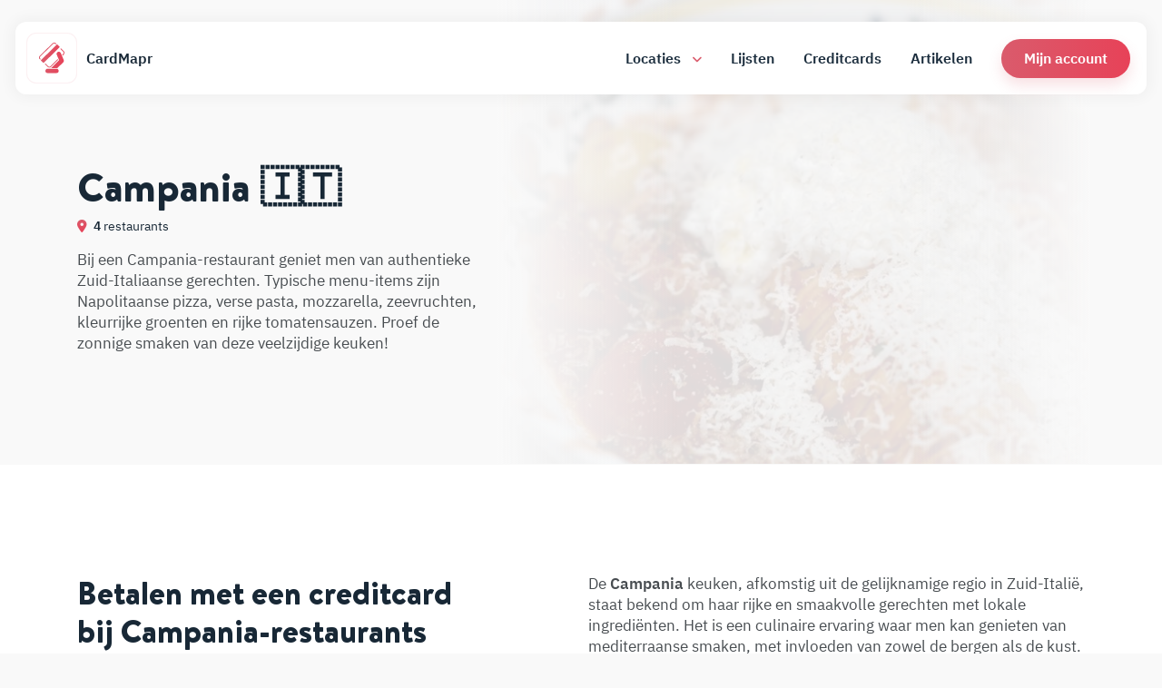

--- FILE ---
content_type: text/html; charset=UTF-8
request_url: https://cardmapr.nl/categorieen/restaurant/campania
body_size: 8148
content:
<!doctype html>
<html lang="nl">
    <head>
        <meta charset="utf-8">
        <meta name="viewport" content="width=device-width, initial-scale=1, maximum-scale=1.0">
        <title>De beste campania-restaurants in Nederland met een creditcard</title>
<meta name="description" content="Ontdek de beste Campania-restaurants in Nederland waar je kunt betalen met een creditcard">
<meta property="fb:app_id" content="498458794151221">
<link rel="canonical" href="https://cardmapr.nl/categorieen/restaurant/campania">
        <meta property="og:title" content="De beste campania-restaurants in Nederland met een creditcard">
<meta property="og:description" content="Ontdek de beste Campania-restaurants in Nederland waar je kunt betalen met een creditcard">
<meta property="og:type" content="articles">
<meta property="og:site_name" content="CardMapr">
<meta property="og:image" content="https://imgproxy.cardmapr.nl/signed/rs:fill:1300:600:1/aHR0cHM6Ly9jYXJkbWFwci5ubC9zdG9yYWdlL2NhdGVnb3JpZXMvY2FtcGFuaWEuanBn">
<meta property="og:image:height" content="600">
<meta property="og:image:width" content="1300">

        <meta name="twitter:card" content="summary_large_image">
<meta name="twitter:site" content="@CardMapr">
<meta name="twitter:creator" content="@CardMapr">
<meta name="twitter:title" content="De beste campania-restaurants in Nederland met een creditcard">
<meta name="twitter:description" content="Ontdek de beste Campania-restaurants in Nederland waar je kunt betalen met een creditcard">
<meta name="twitter:image" content="https://imgproxy.cardmapr.nl/signed/rs:fill:1200:630:1/aHR0cHM6Ly9jYXJkbWFwci5ubC9zdG9yYWdlL2NhdGVnb3JpZXMvY2FtcGFuaWEuanBn">
        <script type="application/ld+json">{"@context":"https://schema.org","@type":"WebPage","name":"CardMapr","description":"Weet waar je kunt betalen met je American Express, Mastercard en VISA. Tips & Tricks voor jouw creditcard!","image":"https://imgproxy.cardmapr.nl/signed/rs:fill:1280:720:1/aHR0cHM6Ly9jYXJkbWFwci5ubC9zdG9yYWdlL2NhdGVnb3JpZXMvY2FtcGFuaWEuanBn"}</script>
        <link href="/css/app.css?id=1aa392776ee923887acbf501ea369dbd" rel="stylesheet">
        <link rel="icon" type="image/png" href="https://cardmapr.nl/images/favicon.png">
        <link rel="mask-icon" href="https://cardmapr.nl/images/favicon.svg" color="#DA5B6C">
        <link rel="manifest" href="https://cardmapr.nl/manifest.json">
        <link rel="preload" href="https://cardmapr.nl/fonts/BrandonText-Bold.woff2" as="font" type="font/woff2" crossorigin>
        <link rel="preload" href="https://cardmapr.nl/fonts/BrandonText-Black.woff2" as="font" type="font/woff2" crossorigin>
        <meta name="theme-color" content="#DA5B6C">
        <meta name="mobile-web-app-capable" content="yes"/>
        <meta name="apple-mobile-web-app-capable" content="yes">
        <meta name="apple-mobile-web-app-status-bar-style" content="default">
        <meta name="apple-mobile-web-app-title" content="CardMapr">
        <link rel="alternate" type="application/rss+xml" href="https://cardmapr.nl/feed" title="CardMapr">
        <link rel="apple-touch-icon" href="https://cardmapr.nl/images/ios-icon.png">
                            <script>(function(w,d,s,l,i){w[l]=w[l]||[];w[l].push({'gtm.start':
                        new Date().getTime(),event:'gtm.js'});var f=d.getElementsByTagName(s)[0],
                    j=d.createElement(s),dl=l!='dataLayer'?'&l='+l:'';j.async=true;j.src=
                    'https://www.googletagmanager.com/gtm.js?id='+i+dl;f.parentNode.insertBefore(j,f);
                })(window,document,'script','dataLayer','GTM-WL588FJ');</script>
                            <script defer src="https://pagead2.googlesyndication.com/pagead/js/adsbygoogle.js?client=ca-pub-2456044840697680" crossorigin="anonymous"></script>
                    </head>
    <body>
                    <noscript>
                <iframe src="https://www.googletagmanager.com/ns.html?id=GTM-WL588FJ"
                        height="0" width="0" style="display:none;visibility:hidden"></iframe>
            </noscript>
                <div id="app">
            <header>
                <navigation>
                                    </navigation>
            </header>
            <main>
                
    <section class="hero hero-listing pb-3 pb-md-7">
        <div class="container">
            <div class="row">
                <div class="col-12 col-md-6 col-xl-5 text-center text-md-start">
                    <div class="row">
                        <div class="col-12">
                            <div class="d-flex align-items-center text-primary mb-0  text-center text-md-start">
                                <h1 class="mb-0 mx-auto mx-md-0">Campania 🇮🇹</h1>
                            </div>
                        </div>
                        <div class="col-12">
                            <div class="mb-3 mt-2 text-dark d-md-flex">
                                <p class="mb-0 me-2 pe-2 small">
                                    <i class="fa-solid fa-location-dot text-gradient me-1"></i>
                                    <span class="fw-bold">4</span> restaurants
                                </p>
                            </div>
                            <p class="text-center text-md-start">Bij een Campania-restaurant geniet men van authentieke Zuid-Italiaanse gerechten. Typische menu-items zijn Napolitaanse pizza, verse pasta, mozzarella, zeevruchten, kleurrijke groenten en rijke tomatensauzen. Proef de zonnige smaken van deze veelzijdige keuken!</p>
                        </div>
                    </div>
                </div>
                <div class="col d-flex justify-content-center position-relative mt-5 mt-md-0">
                    <div class="overlay">
                        <img alt="Campania eten" src="https://imgproxy.cardmapr.nl/signed/rs:fill:650:650:1/aHR0cHM6Ly9jYXJkbWFwci5ubC9zdG9yYWdlL2NhdGVnb3JpZXMvY2FtcGFuaWEuanBn">
                    </div>
                </div>
            </div>
        </div>
    </section>

    <section class="pb-2 pt-2 bg-white">
        <div class="container mt-5 mt-md-6 mt-xl-7 mb-5">
            <div class="row">
                <div class="col-12 col-sm-6 col-md-5">
                    <h2>Betalen met een creditcard bij Campania-restaurants</h2>
                </div>
                <div class="col-12 col-sm-6 col-md-6 offset-md-1">
                    <p>De <strong>Campania</strong> keuken, afkomstig uit de gelijknamige regio in Zuid-Itali&euml;, staat bekend om haar rijke en smaakvolle gerechten met lokale ingredi&euml;nten. Het is een culinaire ervaring waar men kan genieten van mediterraanse smaken, met invloeden van zowel de bergen als de kust. Typische ingredi&euml;nten zijn onder andere vis, schaaldieren, tomaten, mozzarella en natuurlijk pasta.</p>
<p>Op het menu van een Campania-restaurant zijn klassiekers te vinden zoals <strong>pizza Napoletana</strong>, de authentieke houtovenpizza en <strong>Spaghetti alle vongole</strong>, een pasta gerecht met venusschelpen. Andere bekende gerechten zijn <strong>parmigiana di melanzane</strong> (aubergine parmigiana), <strong>minestra maritata</strong> (bruiloftssoep) en diverse soorten verse vis en zeevruchten. De keuken van Campania is een smaakvolle ontdekkingstocht.</p>
                </div>
            </div>
        </div>
    </section>

    <section id="locations" class="pb-5 pb-xl-7 pt-5 bg-white">
        <div class="container">
            <div class="row mb-md-4">
                <div class="col-12 col-md-8 col-lg-6 col-xl-5 d-flex mb-3 align-items-center">
                    <div>
                        <span class="text-primary d-block small text-uppercase fw-bold mb-1">Zoeken</span>
                        <h2 class="mb-0">Alle restaurants </h2>
                    </div>
                </div>
            </div>
            <merchant-search :default-locations="[{&quot;id&quot;:1147,&quot;name&quot;:&quot;La Perla Pizzeria&quot;,&quot;city&quot;:&quot;Amsterdam&quot;,&quot;slug&quot;:&quot;la-perla-pizzeria-amsterdam-tweede-tuindwarsstraat-53&quot;,&quot;address&quot;:&quot;Tweede Tuindwarsstraat 53&quot;,&quot;thumbnail_url&quot;:&quot;storage\/locations\/la-perla-pizzeria-amsterdam-tweede-tuindwarsstraat-53.jpg&quot;,&quot;rating&quot;:4,&quot;claims_count&quot;:0,&quot;category&quot;:[{&quot;id&quot;:2,&quot;name&quot;:&quot;Restaurant&quot;,&quot;plural&quot;:&quot;Restaurants&quot;,&quot;icon&quot;:&quot;fa-regular fa-utensils&quot;,&quot;slug&quot;:&quot;restaurant&quot;,&quot;color&quot;:&quot;#0366D9&quot;,&quot;pivot&quot;:{&quot;location_id&quot;:1147,&quot;category_id&quot;:2}}],&quot;cuisines&quot;:[{&quot;name&quot;:&quot;italian&quot;,&quot;localized_name&quot;:&quot;Italiaans&quot;,&quot;pivot&quot;:{&quot;location_id&quot;:1147,&quot;cuisine_id&quot;:20}},{&quot;name&quot;:&quot;pizza&quot;,&quot;localized_name&quot;:&quot;Pizza&quot;,&quot;pivot&quot;:{&quot;location_id&quot;:1147,&quot;cuisine_id&quot;:33}},{&quot;name&quot;:&quot;mediterranean&quot;,&quot;localized_name&quot;:&quot;Mediterraan&quot;,&quot;pivot&quot;:{&quot;location_id&quot;:1147,&quot;cuisine_id&quot;:11}},{&quot;name&quot;:&quot;european&quot;,&quot;localized_name&quot;:&quot;Europees&quot;,&quot;pivot&quot;:{&quot;location_id&quot;:1147,&quot;cuisine_id&quot;:4}},{&quot;name&quot;:&quot;neapolitan&quot;,&quot;localized_name&quot;:&quot;Napolitaans&quot;,&quot;pivot&quot;:{&quot;location_id&quot;:1147,&quot;cuisine_id&quot;:40}},{&quot;name&quot;:&quot;campania&quot;,&quot;localized_name&quot;:&quot;Campania&quot;,&quot;pivot&quot;:{&quot;location_id&quot;:1147,&quot;cuisine_id&quot;:41}},{&quot;name&quot;:&quot;southernitalian&quot;,&quot;localized_name&quot;:&quot;Zuid-Italiaans&quot;,&quot;pivot&quot;:{&quot;location_id&quot;:1147,&quot;cuisine_id&quot;:35}}],&quot;amex&quot;:1,&quot;mastercard&quot;:1,&quot;visa&quot;:1,&quot;province&quot;:&quot;Noord-Holland&quot;,&quot;lat&quot;:&quot;52.3770522&quot;,&quot;lng&quot;:&quot;4.8820229&quot;,&quot;reservable&quot;:1,&quot;delivery&quot;:1,&quot;takeout&quot;:1,&quot;wheelchair&quot;:null},{&quot;id&quot;:8659,&quot;name&quot;:&quot;Old Scuola&quot;,&quot;city&quot;:&quot;Rotterdam&quot;,&quot;slug&quot;:&quot;old-scuola-rotterdam-achterklooster-1&quot;,&quot;address&quot;:&quot;Achterklooster 1&quot;,&quot;thumbnail_url&quot;:&quot;storage\/locations\/old-scuola-rotterdam-achterklooster-1.jpg&quot;,&quot;rating&quot;:4,&quot;claims_count&quot;:0,&quot;category&quot;:[{&quot;id&quot;:2,&quot;name&quot;:&quot;Restaurant&quot;,&quot;plural&quot;:&quot;Restaurants&quot;,&quot;icon&quot;:&quot;fa-regular fa-utensils&quot;,&quot;slug&quot;:&quot;restaurant&quot;,&quot;color&quot;:&quot;#0366D9&quot;,&quot;pivot&quot;:{&quot;location_id&quot;:8659,&quot;category_id&quot;:2}}],&quot;cuisines&quot;:[{&quot;name&quot;:&quot;italian&quot;,&quot;localized_name&quot;:&quot;Italiaans&quot;,&quot;pivot&quot;:{&quot;location_id&quot;:8659,&quot;cuisine_id&quot;:20}},{&quot;name&quot;:&quot;pizza&quot;,&quot;localized_name&quot;:&quot;Pizza&quot;,&quot;pivot&quot;:{&quot;location_id&quot;:8659,&quot;cuisine_id&quot;:33}},{&quot;name&quot;:&quot;mediterranean&quot;,&quot;localized_name&quot;:&quot;Mediterraan&quot;,&quot;pivot&quot;:{&quot;location_id&quot;:8659,&quot;cuisine_id&quot;:11}},{&quot;name&quot;:&quot;european&quot;,&quot;localized_name&quot;:&quot;Europees&quot;,&quot;pivot&quot;:{&quot;location_id&quot;:8659,&quot;cuisine_id&quot;:4}},{&quot;name&quot;:&quot;neapolitan&quot;,&quot;localized_name&quot;:&quot;Napolitaans&quot;,&quot;pivot&quot;:{&quot;location_id&quot;:8659,&quot;cuisine_id&quot;:40}},{&quot;name&quot;:&quot;campania&quot;,&quot;localized_name&quot;:&quot;Campania&quot;,&quot;pivot&quot;:{&quot;location_id&quot;:8659,&quot;cuisine_id&quot;:41}},{&quot;name&quot;:&quot;southernitalian&quot;,&quot;localized_name&quot;:&quot;Zuid-Italiaans&quot;,&quot;pivot&quot;:{&quot;location_id&quot;:8659,&quot;cuisine_id&quot;:35}}],&quot;amex&quot;:1,&quot;mastercard&quot;:1,&quot;visa&quot;:1,&quot;province&quot;:&quot;Zuid-Holland&quot;,&quot;lat&quot;:&quot;51.9234277&quot;,&quot;lng&quot;:&quot;4.49323&quot;,&quot;reservable&quot;:1,&quot;delivery&quot;:1,&quot;takeout&quot;:1,&quot;wheelchair&quot;:1},{&quot;id&quot;:11777,&quot;name&quot;:&quot;Le Due Sicilie&quot;,&quot;city&quot;:&quot;Amsterdam&quot;,&quot;slug&quot;:&quot;le-due-sicilie-amsterdam-president-steynstraat-7&quot;,&quot;address&quot;:&quot;President Steynstraat 7&quot;,&quot;thumbnail_url&quot;:&quot;storage\/locations\/le-due-sicilie-amsterdam-president-steynstraat-7.jpg&quot;,&quot;rating&quot;:5,&quot;claims_count&quot;:0,&quot;category&quot;:[{&quot;id&quot;:2,&quot;name&quot;:&quot;Restaurant&quot;,&quot;plural&quot;:&quot;Restaurants&quot;,&quot;icon&quot;:&quot;fa-regular fa-utensils&quot;,&quot;slug&quot;:&quot;restaurant&quot;,&quot;color&quot;:&quot;#0366D9&quot;,&quot;pivot&quot;:{&quot;location_id&quot;:11777,&quot;category_id&quot;:2}}],&quot;cuisines&quot;:[{&quot;name&quot;:&quot;italian&quot;,&quot;localized_name&quot;:&quot;Italiaans&quot;,&quot;pivot&quot;:{&quot;location_id&quot;:11777,&quot;cuisine_id&quot;:20}},{&quot;name&quot;:&quot;seafood&quot;,&quot;localized_name&quot;:&quot;Vis en zeevruchten&quot;,&quot;pivot&quot;:{&quot;location_id&quot;:11777,&quot;cuisine_id&quot;:16}},{&quot;name&quot;:&quot;neapolitan&quot;,&quot;localized_name&quot;:&quot;Napolitaans&quot;,&quot;pivot&quot;:{&quot;location_id&quot;:11777,&quot;cuisine_id&quot;:40}},{&quot;name&quot;:&quot;campania&quot;,&quot;localized_name&quot;:&quot;Campania&quot;,&quot;pivot&quot;:{&quot;location_id&quot;:11777,&quot;cuisine_id&quot;:41}},{&quot;name&quot;:&quot;southernitalian&quot;,&quot;localized_name&quot;:&quot;Zuid-Italiaans&quot;,&quot;pivot&quot;:{&quot;location_id&quot;:11777,&quot;cuisine_id&quot;:35}}],&quot;amex&quot;:1,&quot;mastercard&quot;:1,&quot;visa&quot;:1,&quot;province&quot;:&quot;Noord-Holland&quot;,&quot;lat&quot;:&quot;52.351234&quot;,&quot;lng&quot;:&quot;4.916401&quot;,&quot;reservable&quot;:1,&quot;delivery&quot;:1,&quot;takeout&quot;:0,&quot;wheelchair&quot;:1}]"></merchant-search>
        </div>
    </section>

    <section class="block-infinite bg-dark text-white">
        <div class="container">
            <div class="row d-flex align-items-center">
                <div class="content col-12 col-md-8 col-lg-7 col-xl-5 pt-5 pt-md-6 pt-xl-7 pb-5 pb-md-6 pb-xl-7">
                    <span class="subtitle d-block small text-uppercase fw-bold mb-1">City Guides</span>
                    <h2 class="mb-2 inherit">Bekijk alle campania-restaurants <br> bij jou in de buurt</h2>
                    <p>Er zijn meer dan 4 campania-restaurants in Nederland
                        waar je kunt betalen met een American Express, Mastercard of VISA creditcard. Met CardMapr vind
                        je locaties bij jou in de buurt!</p>
                    <a class="btn btn-outline btn-arrow mt-3" title="Campania-restaurants in de buurt" href="https://cardmapr.nl/locaties">Campania-restaurants in de buurt</a>
                </div>
                <div class="figure col">
                    <div class="row1">
                                                    <div class="card mb-3">
                                <div class="card-cover">
                                    <img alt="Amsterdam" loading="lazy" class="position-absolute" src="https://imgproxy.cardmapr.nl/signed/rs:fill:160:220:1/aHR0cHM6Ly9jYXJkbWFwci5ubC9zdG9yYWdlL2NpdGllcy9hbXN0ZXJkYW0tc3RhZC1jaXR5LWd1aWRlLTE2MjU0MDU3ODAuanBn" srcset="https://imgproxy.cardmapr.nl/signed/rs:fill:160:220:1/aHR0cHM6Ly9jYXJkbWFwci5ubC9zdG9yYWdlL2NpdGllcy9hbXN0ZXJkYW0tc3RhZC1jaXR5LWd1aWRlLTE2MjU0MDU3ODAuanBn 1x, https://imgproxy.cardmapr.nl/signed/dpr:2/rs:fill:160:220:1/aHR0cHM6Ly9jYXJkbWFwci5ubC9zdG9yYWdlL2NpdGllcy9hbXN0ZXJkYW0tc3RhZC1jaXR5LWd1aWRlLTE2MjU0MDU3ODAuanBn 2x">
                                    <a href="https://cardmapr.nl/steden/amsterdam" class="inherit stretched-link" title="Wat te doen in Amsterdam?">Wat te doen in Amsterdam?</a>
                                </div>
                            </div>
                                                    <div class="card mb-3">
                                <div class="card-cover">
                                    <img alt="Arnhem" loading="lazy" class="position-absolute" src="https://imgproxy.cardmapr.nl/signed/rs:fill:160:220:1/aHR0cHM6Ly9jYXJkbWFwci5ubC9zdG9yYWdlL2NpdGllcy9hcm5oZW0tc3RhZC1jaXR5LWd1aWRlLTE2MjU4Mzg4NTcuanBn" srcset="https://imgproxy.cardmapr.nl/signed/rs:fill:160:220:1/aHR0cHM6Ly9jYXJkbWFwci5ubC9zdG9yYWdlL2NpdGllcy9hcm5oZW0tc3RhZC1jaXR5LWd1aWRlLTE2MjU4Mzg4NTcuanBn 1x, https://imgproxy.cardmapr.nl/signed/dpr:2/rs:fill:160:220:1/aHR0cHM6Ly9jYXJkbWFwci5ubC9zdG9yYWdlL2NpdGllcy9hcm5oZW0tc3RhZC1jaXR5LWd1aWRlLTE2MjU4Mzg4NTcuanBn 2x">
                                    <a href="https://cardmapr.nl/steden/arnhem" class="inherit stretched-link" title="Wat te doen in Arnhem?">Wat te doen in Arnhem?</a>
                                </div>
                            </div>
                                                    <div class="card mb-3">
                                <div class="card-cover">
                                    <img alt="&#039;s-Hertogenbosch" loading="lazy" class="position-absolute" src="https://imgproxy.cardmapr.nl/signed/rs:fill:160:220:1/aHR0cHM6Ly9jYXJkbWFwci5ubC9zdG9yYWdlL2NpdGllcy9zLWhlcnRvZ2VuYm9zY2gtc3RhZC1jaXR5LWd1aWRlLTE2MzQxMzYxNjUuanBn" srcset="https://imgproxy.cardmapr.nl/signed/rs:fill:160:220:1/aHR0cHM6Ly9jYXJkbWFwci5ubC9zdG9yYWdlL2NpdGllcy9zLWhlcnRvZ2VuYm9zY2gtc3RhZC1jaXR5LWd1aWRlLTE2MzQxMzYxNjUuanBn 1x, https://imgproxy.cardmapr.nl/signed/dpr:2/rs:fill:160:220:1/aHR0cHM6Ly9jYXJkbWFwci5ubC9zdG9yYWdlL2NpdGllcy9zLWhlcnRvZ2VuYm9zY2gtc3RhZC1jaXR5LWd1aWRlLTE2MzQxMzYxNjUuanBn 2x">
                                    <a href="https://cardmapr.nl/steden/s-hertogenbosch" class="inherit stretched-link" title="Wat te doen in &#039;s-Hertogenbosch?">Wat te doen in &#039;s-Hertogenbosch?</a>
                                </div>
                            </div>
                                                    <div class="card mb-3">
                                <div class="card-cover">
                                    <img alt="Den Haag" loading="lazy" class="position-absolute" src="https://imgproxy.cardmapr.nl/signed/rs:fill:160:220:1/aHR0cHM6Ly9jYXJkbWFwci5ubC9zdG9yYWdlL2NpdGllcy9kZW4taGFhZy1zdGFkLWNpdHktZ3VpZGUtMTYyNTQ4ODIzMy5qcGc=" srcset="https://imgproxy.cardmapr.nl/signed/rs:fill:160:220:1/aHR0cHM6Ly9jYXJkbWFwci5ubC9zdG9yYWdlL2NpdGllcy9kZW4taGFhZy1zdGFkLWNpdHktZ3VpZGUtMTYyNTQ4ODIzMy5qcGc= 1x, https://imgproxy.cardmapr.nl/signed/dpr:2/rs:fill:160:220:1/aHR0cHM6Ly9jYXJkbWFwci5ubC9zdG9yYWdlL2NpdGllcy9kZW4taGFhZy1zdGFkLWNpdHktZ3VpZGUtMTYyNTQ4ODIzMy5qcGc= 2x">
                                    <a href="https://cardmapr.nl/steden/den-haag" class="inherit stretched-link" title="Wat te doen in Den Haag?">Wat te doen in Den Haag?</a>
                                </div>
                            </div>
                                                    <div class="card mb-3">
                                <div class="card-cover">
                                    <img alt="Zwolle" loading="lazy" class="position-absolute" src="https://imgproxy.cardmapr.nl/signed/rs:fill:160:220:1/aHR0cHM6Ly9jYXJkbWFwci5ubC9zdG9yYWdlL2NpdGllcy96d29sbGUtc3RhZC1jaXR5LWd1aWRlLTE2MjUzMTE0MzcuanBn" srcset="https://imgproxy.cardmapr.nl/signed/rs:fill:160:220:1/aHR0cHM6Ly9jYXJkbWFwci5ubC9zdG9yYWdlL2NpdGllcy96d29sbGUtc3RhZC1jaXR5LWd1aWRlLTE2MjUzMTE0MzcuanBn 1x, https://imgproxy.cardmapr.nl/signed/dpr:2/rs:fill:160:220:1/aHR0cHM6Ly9jYXJkbWFwci5ubC9zdG9yYWdlL2NpdGllcy96d29sbGUtc3RhZC1jaXR5LWd1aWRlLTE2MjUzMTE0MzcuanBn 2x">
                                    <a href="https://cardmapr.nl/steden/zwolle" class="inherit stretched-link" title="Wat te doen in Zwolle?">Wat te doen in Zwolle?</a>
                                </div>
                            </div>
                                                    <div class="card mb-3">
                                <div class="card-cover">
                                    <img alt="Utrecht" loading="lazy" class="position-absolute" src="https://imgproxy.cardmapr.nl/signed/rs:fill:160:220:1/aHR0cHM6Ly9jYXJkbWFwci5ubC9zdG9yYWdlL2NpdGllcy91dHJlY2h0LXN0YWQtY2l0eS1ndWlkZS0xNjI1NTYyMzQ5LmpwZw==" srcset="https://imgproxy.cardmapr.nl/signed/rs:fill:160:220:1/aHR0cHM6Ly9jYXJkbWFwci5ubC9zdG9yYWdlL2NpdGllcy91dHJlY2h0LXN0YWQtY2l0eS1ndWlkZS0xNjI1NTYyMzQ5LmpwZw== 1x, https://imgproxy.cardmapr.nl/signed/dpr:2/rs:fill:160:220:1/aHR0cHM6Ly9jYXJkbWFwci5ubC9zdG9yYWdlL2NpdGllcy91dHJlY2h0LXN0YWQtY2l0eS1ndWlkZS0xNjI1NTYyMzQ5LmpwZw== 2x">
                                    <a href="https://cardmapr.nl/steden/utrecht" class="inherit stretched-link" title="Wat te doen in Utrecht?">Wat te doen in Utrecht?</a>
                                </div>
                            </div>
                                            </div>
                    <div class="row2">
                                                    <div class="card mb-3">
                                <div class="card-cover">
                                    <img alt="Maastricht" loading="lazy" class="position-absolute" src="https://imgproxy.cardmapr.nl/signed/rs:fill:160:220:1/aHR0cHM6Ly9jYXJkbWFwci5ubC9zdG9yYWdlL2NpdGllcy9tYWFzdHJpY2h0LXN0YWQtY2l0eS1ndWlkZS0xNjMwMzIyODEzLmpwZw==" srcset="https://imgproxy.cardmapr.nl/signed/rs:fill:160:220:1/aHR0cHM6Ly9jYXJkbWFwci5ubC9zdG9yYWdlL2NpdGllcy9tYWFzdHJpY2h0LXN0YWQtY2l0eS1ndWlkZS0xNjMwMzIyODEzLmpwZw== 1x, https://imgproxy.cardmapr.nl/signed/dpr:2/rs:fill:160:220:1/aHR0cHM6Ly9jYXJkbWFwci5ubC9zdG9yYWdlL2NpdGllcy9tYWFzdHJpY2h0LXN0YWQtY2l0eS1ndWlkZS0xNjMwMzIyODEzLmpwZw== 2x">
                                    <a href="https://cardmapr.nl/steden/maastricht" class="inherit stretched-link" title="Wat te doen in Maastricht?">Wat te doen in Maastricht?</a>
                                </div>
                            </div>
                                                    <div class="card mb-3">
                                <div class="card-cover">
                                    <img alt="Eindhoven" loading="lazy" class="position-absolute" src="https://imgproxy.cardmapr.nl/signed/rs:fill:160:220:1/aHR0cHM6Ly9jYXJkbWFwci5ubC9zdG9yYWdlL2NpdGllcy9laW5kaG92ZW4tc3RhZC1jaXR5LWd1aWRlLTE2MjU2NjcxOTcuanBn" srcset="https://imgproxy.cardmapr.nl/signed/rs:fill:160:220:1/aHR0cHM6Ly9jYXJkbWFwci5ubC9zdG9yYWdlL2NpdGllcy9laW5kaG92ZW4tc3RhZC1jaXR5LWd1aWRlLTE2MjU2NjcxOTcuanBn 1x, https://imgproxy.cardmapr.nl/signed/dpr:2/rs:fill:160:220:1/aHR0cHM6Ly9jYXJkbWFwci5ubC9zdG9yYWdlL2NpdGllcy9laW5kaG92ZW4tc3RhZC1jaXR5LWd1aWRlLTE2MjU2NjcxOTcuanBn 2x">
                                    <a href="https://cardmapr.nl/steden/eindhoven" class="inherit stretched-link" title="Wat te doen in Eindhoven?">Wat te doen in Eindhoven?</a>
                                </div>
                            </div>
                                                    <div class="card mb-3">
                                <div class="card-cover">
                                    <img alt="Almere" loading="lazy" class="position-absolute" src="https://imgproxy.cardmapr.nl/signed/rs:fill:160:220:1/aHR0cHM6Ly9jYXJkbWFwci5ubC9zdG9yYWdlL2NpdGllcy9hbG1lcmUtc3RhZC1jaXR5LWd1aWRlLTE2MjUzOTE2MTQuanBn" srcset="https://imgproxy.cardmapr.nl/signed/rs:fill:160:220:1/aHR0cHM6Ly9jYXJkbWFwci5ubC9zdG9yYWdlL2NpdGllcy9hbG1lcmUtc3RhZC1jaXR5LWd1aWRlLTE2MjUzOTE2MTQuanBn 1x, https://imgproxy.cardmapr.nl/signed/dpr:2/rs:fill:160:220:1/aHR0cHM6Ly9jYXJkbWFwci5ubC9zdG9yYWdlL2NpdGllcy9hbG1lcmUtc3RhZC1jaXR5LWd1aWRlLTE2MjUzOTE2MTQuanBn 2x">
                                    <a href="https://cardmapr.nl/steden/almere" class="inherit stretched-link" title="Wat te doen in Almere?">Wat te doen in Almere?</a>
                                </div>
                            </div>
                                                    <div class="card mb-3">
                                <div class="card-cover">
                                    <img alt="Hilversum" loading="lazy" class="position-absolute" src="https://imgproxy.cardmapr.nl/signed/rs:fill:160:220:1/aHR0cHM6Ly9jYXJkbWFwci5ubC9zdG9yYWdlL2NpdGllcy9oaWx2ZXJzdW0tc3RhZC1jaXR5LWd1aWRlLTE3MDI1NTk0MTYuanBn" srcset="https://imgproxy.cardmapr.nl/signed/rs:fill:160:220:1/aHR0cHM6Ly9jYXJkbWFwci5ubC9zdG9yYWdlL2NpdGllcy9oaWx2ZXJzdW0tc3RhZC1jaXR5LWd1aWRlLTE3MDI1NTk0MTYuanBn 1x, https://imgproxy.cardmapr.nl/signed/dpr:2/rs:fill:160:220:1/aHR0cHM6Ly9jYXJkbWFwci5ubC9zdG9yYWdlL2NpdGllcy9oaWx2ZXJzdW0tc3RhZC1jaXR5LWd1aWRlLTE3MDI1NTk0MTYuanBn 2x">
                                    <a href="https://cardmapr.nl/steden/hilversum" class="inherit stretched-link" title="Wat te doen in Hilversum?">Wat te doen in Hilversum?</a>
                                </div>
                            </div>
                                                    <div class="card mb-3">
                                <div class="card-cover">
                                    <img alt="Leeuwarden" loading="lazy" class="position-absolute" src="https://imgproxy.cardmapr.nl/signed/rs:fill:160:220:1/aHR0cHM6Ly9jYXJkbWFwci5ubC9zdG9yYWdlL2NpdGllcy9sZWV1d2FyZGVuLXN0YWQtY2l0eS1ndWlkZS0xNjMwMzIyNzU0LmpwZw==" srcset="https://imgproxy.cardmapr.nl/signed/rs:fill:160:220:1/aHR0cHM6Ly9jYXJkbWFwci5ubC9zdG9yYWdlL2NpdGllcy9sZWV1d2FyZGVuLXN0YWQtY2l0eS1ndWlkZS0xNjMwMzIyNzU0LmpwZw== 1x, https://imgproxy.cardmapr.nl/signed/dpr:2/rs:fill:160:220:1/aHR0cHM6Ly9jYXJkbWFwci5ubC9zdG9yYWdlL2NpdGllcy9sZWV1d2FyZGVuLXN0YWQtY2l0eS1ndWlkZS0xNjMwMzIyNzU0LmpwZw== 2x">
                                    <a href="https://cardmapr.nl/steden/leeuwarden" class="inherit stretched-link" title="Wat te doen in Leeuwarden?">Wat te doen in Leeuwarden?</a>
                                </div>
                            </div>
                                                    <div class="card mb-3">
                                <div class="card-cover">
                                    <img alt="Leiden" loading="lazy" class="position-absolute" src="https://imgproxy.cardmapr.nl/signed/rs:fill:160:220:1/aHR0cHM6Ly9jYXJkbWFwci5ubC9zdG9yYWdlL2NpdGllcy9sZWlkZW4tc3RhZC1jaXR5LWd1aWRlLTE2MjkzMDQxMTAuanBn" srcset="https://imgproxy.cardmapr.nl/signed/rs:fill:160:220:1/aHR0cHM6Ly9jYXJkbWFwci5ubC9zdG9yYWdlL2NpdGllcy9sZWlkZW4tc3RhZC1jaXR5LWd1aWRlLTE2MjkzMDQxMTAuanBn 1x, https://imgproxy.cardmapr.nl/signed/dpr:2/rs:fill:160:220:1/aHR0cHM6Ly9jYXJkbWFwci5ubC9zdG9yYWdlL2NpdGllcy9sZWlkZW4tc3RhZC1jaXR5LWd1aWRlLTE2MjkzMDQxMTAuanBn 2x">
                                    <a href="https://cardmapr.nl/steden/leiden" class="inherit stretched-link" title="Wat te doen in Leiden?">Wat te doen in Leiden?</a>
                                </div>
                            </div>
                                            </div>
                    <div class="row3">
                                                    <div class="card mb-3">
                                <div class="card-cover">
                                    <img alt="Groningen" loading="lazy" class="position-absolute" src="https://imgproxy.cardmapr.nl/signed/rs:fill:160:220:1/aHR0cHM6Ly9jYXJkbWFwci5ubC9zdG9yYWdlL2NpdGllcy9ncm9uaW5nZW4tc3RhZC1jaXR5LWd1aWRlLTE2MjU2OTE4NDcuanBn" srcset="https://imgproxy.cardmapr.nl/signed/rs:fill:160:220:1/aHR0cHM6Ly9jYXJkbWFwci5ubC9zdG9yYWdlL2NpdGllcy9ncm9uaW5nZW4tc3RhZC1jaXR5LWd1aWRlLTE2MjU2OTE4NDcuanBn 1x, https://imgproxy.cardmapr.nl/signed/dpr:2/rs:fill:160:220:1/aHR0cHM6Ly9jYXJkbWFwci5ubC9zdG9yYWdlL2NpdGllcy9ncm9uaW5nZW4tc3RhZC1jaXR5LWd1aWRlLTE2MjU2OTE4NDcuanBn 2x">
                                    <a href="https://cardmapr.nl/steden/groningen" class="inherit stretched-link" title="Wat te doen in Groningen?">Wat te doen in Groningen?</a>
                                </div>
                            </div>
                                                    <div class="card mb-3">
                                <div class="card-cover">
                                    <img alt="Rotterdam" loading="lazy" class="position-absolute" src="https://imgproxy.cardmapr.nl/signed/rs:fill:160:220:1/aHR0cHM6Ly9jYXJkbWFwci5ubC9zdG9yYWdlL2NpdGllcy9yb3R0ZXJkYW0tc3RhZC1jaXR5LWd1aWRlLTE2MjU0ODgxNTEuanBn" srcset="https://imgproxy.cardmapr.nl/signed/rs:fill:160:220:1/aHR0cHM6Ly9jYXJkbWFwci5ubC9zdG9yYWdlL2NpdGllcy9yb3R0ZXJkYW0tc3RhZC1jaXR5LWd1aWRlLTE2MjU0ODgxNTEuanBn 1x, https://imgproxy.cardmapr.nl/signed/dpr:2/rs:fill:160:220:1/aHR0cHM6Ly9jYXJkbWFwci5ubC9zdG9yYWdlL2NpdGllcy9yb3R0ZXJkYW0tc3RhZC1jaXR5LWd1aWRlLTE2MjU0ODgxNTEuanBn 2x">
                                    <a href="https://cardmapr.nl/steden/rotterdam" class="inherit stretched-link" title="Wat te doen in Rotterdam?">Wat te doen in Rotterdam?</a>
                                </div>
                            </div>
                                                    <div class="card mb-3">
                                <div class="card-cover">
                                    <img alt="Amersfoort" loading="lazy" class="position-absolute" src="https://imgproxy.cardmapr.nl/signed/rs:fill:160:220:1/aHR0cHM6Ly9jYXJkbWFwci5ubC9zdG9yYWdlL2NpdGllcy9hbWVyc2Zvb3J0LXN0YWQtY2l0eS1ndWlkZS0xNjM0NDExNjEzLmpwZw==" srcset="https://imgproxy.cardmapr.nl/signed/rs:fill:160:220:1/aHR0cHM6Ly9jYXJkbWFwci5ubC9zdG9yYWdlL2NpdGllcy9hbWVyc2Zvb3J0LXN0YWQtY2l0eS1ndWlkZS0xNjM0NDExNjEzLmpwZw== 1x, https://imgproxy.cardmapr.nl/signed/dpr:2/rs:fill:160:220:1/aHR0cHM6Ly9jYXJkbWFwci5ubC9zdG9yYWdlL2NpdGllcy9hbWVyc2Zvb3J0LXN0YWQtY2l0eS1ndWlkZS0xNjM0NDExNjEzLmpwZw== 2x">
                                    <a href="https://cardmapr.nl/steden/amersfoort" class="inherit stretched-link" title="Wat te doen in Amersfoort?">Wat te doen in Amersfoort?</a>
                                </div>
                            </div>
                                                    <div class="card mb-3">
                                <div class="card-cover">
                                    <img alt="Delft" loading="lazy" class="position-absolute" src="https://imgproxy.cardmapr.nl/signed/rs:fill:160:220:1/aHR0cHM6Ly9jYXJkbWFwci5ubC9zdG9yYWdlL2NpdGllcy9kZWxmdC1zdGFkLWNpdHktZ3VpZGUtMTYzNDQxMTQ1NS5qcGc=" srcset="https://imgproxy.cardmapr.nl/signed/rs:fill:160:220:1/aHR0cHM6Ly9jYXJkbWFwci5ubC9zdG9yYWdlL2NpdGllcy9kZWxmdC1zdGFkLWNpdHktZ3VpZGUtMTYzNDQxMTQ1NS5qcGc= 1x, https://imgproxy.cardmapr.nl/signed/dpr:2/rs:fill:160:220:1/aHR0cHM6Ly9jYXJkbWFwci5ubC9zdG9yYWdlL2NpdGllcy9kZWxmdC1zdGFkLWNpdHktZ3VpZGUtMTYzNDQxMTQ1NS5qcGc= 2x">
                                    <a href="https://cardmapr.nl/steden/delft" class="inherit stretched-link" title="Wat te doen in Delft?">Wat te doen in Delft?</a>
                                </div>
                            </div>
                                                    <div class="card mb-3">
                                <div class="card-cover">
                                    <img alt="Zaandam" loading="lazy" class="position-absolute" src="https://imgproxy.cardmapr.nl/signed/rs:fill:160:220:1/aHR0cHM6Ly9jYXJkbWFwci5ubC9zdG9yYWdlL2NpdGllcy96YWFuZGFtLXN0YWQtY2l0eS1ndWlkZS0xNjM4MTk1MzU0LmpwZw==" srcset="https://imgproxy.cardmapr.nl/signed/rs:fill:160:220:1/aHR0cHM6Ly9jYXJkbWFwci5ubC9zdG9yYWdlL2NpdGllcy96YWFuZGFtLXN0YWQtY2l0eS1ndWlkZS0xNjM4MTk1MzU0LmpwZw== 1x, https://imgproxy.cardmapr.nl/signed/dpr:2/rs:fill:160:220:1/aHR0cHM6Ly9jYXJkbWFwci5ubC9zdG9yYWdlL2NpdGllcy96YWFuZGFtLXN0YWQtY2l0eS1ndWlkZS0xNjM4MTk1MzU0LmpwZw== 2x">
                                    <a href="https://cardmapr.nl/steden/zaandam" class="inherit stretched-link" title="Wat te doen in Zaandam?">Wat te doen in Zaandam?</a>
                                </div>
                            </div>
                                                    <div class="card mb-3">
                                <div class="card-cover">
                                    <img alt="Nijmegen" loading="lazy" class="position-absolute" src="https://imgproxy.cardmapr.nl/signed/rs:fill:160:220:1/aHR0cHM6Ly9jYXJkbWFwci5ubC9zdG9yYWdlL2NpdGllcy9uaWptZWdlbi1zdGFkLWNpdHktZ3VpZGUtMTYzNDMzMTIyMi5qcGc=" srcset="https://imgproxy.cardmapr.nl/signed/rs:fill:160:220:1/aHR0cHM6Ly9jYXJkbWFwci5ubC9zdG9yYWdlL2NpdGllcy9uaWptZWdlbi1zdGFkLWNpdHktZ3VpZGUtMTYzNDMzMTIyMi5qcGc= 1x, https://imgproxy.cardmapr.nl/signed/dpr:2/rs:fill:160:220:1/aHR0cHM6Ly9jYXJkbWFwci5ubC9zdG9yYWdlL2NpdGllcy9uaWptZWdlbi1zdGFkLWNpdHktZ3VpZGUtMTYzNDMzMTIyMi5qcGc= 2x">
                                    <a href="https://cardmapr.nl/steden/nijmegen" class="inherit stretched-link" title="Wat te doen in Nijmegen?">Wat te doen in Nijmegen?</a>
                                </div>
                            </div>
                                            </div>
                </div>
            </div>
        </div>
    </section>

                                <scroll-top />
            </main>
            <footer class="footer">
    <div class="main pt-5 pb-5">
        <div class="container">
            <div class="row mb-5">
                <div class="col-12 col-sm-6 col-lg-3 col-xl-2 mb-4 mb-lg-0">
                    <p class="title mb-2 mb-md-3 h4">Ontdek steden</p>
                    <ul class="m-0 list-unstyled">
                                                    <li class="text-truncate">
                                <a href="https://cardmapr.nl/steden/zwolle" title="Wat te doen in Zwolle (City Guide)">Wat te doen in <u>Zwolle</u>?</a>
                            </li>
                                                    <li class="text-truncate">
                                <a href="https://cardmapr.nl/steden/almere" title="Wat te doen in Almere (City Guide)">Wat te doen in <u>Almere</u>?</a>
                            </li>
                                                    <li class="text-truncate">
                                <a href="https://cardmapr.nl/steden/amsterdam" title="Wat te doen in Amsterdam (City Guide)">Wat te doen in <u>Amsterdam</u>?</a>
                            </li>
                                                    <li class="text-truncate">
                                <a href="https://cardmapr.nl/steden/rotterdam" title="Wat te doen in Rotterdam (City Guide)">Wat te doen in <u>Rotterdam</u>?</a>
                            </li>
                                                    <li class="text-truncate">
                                <a href="https://cardmapr.nl/steden/den-haag" title="Wat te doen in Den Haag (City Guide)">Wat te doen in <u>Den Haag</u>?</a>
                            </li>
                                                    <li class="text-truncate">
                                <a href="https://cardmapr.nl/steden/deventer" title="Wat te doen in Deventer (City Guide)">Wat te doen in <u>Deventer</u>?</a>
                            </li>
                                                    <li class="text-truncate">
                                <a href="https://cardmapr.nl/steden/utrecht" title="Wat te doen in Utrecht (City Guide)">Wat te doen in <u>Utrecht</u>?</a>
                            </li>
                                                    <li class="text-truncate mt-md-3">
                                <a class="arrow" title="City guides van Nederlandse steden" href="https://cardmapr.nl/steden">Bekijk alle City Guides</a>
                            </li>
                    </ul>
                </div>
                <div class="col-12 col-sm-6 col-lg-2 col-xl-3 col-xxl-2 mb-4 mb-lg-0">
                    <p class="title mb-2 mb-md-3 h4">Populaire creditcards</p>
                    <ul class="m-0 list-unstyled">
                        <li class="text-truncate">
                            <a title="American Express Flying Blue Gold Card"
                               href="https://cardmapr.nl/creditcards-vergelijken/american-express-flying-blue-klm-gold-creditcard">AMEX
                                Flying Blue Gold Card</a>
                        </li>
                        <li class="text-truncate">
                            <a title="American Express Flying Blue Silver Card"
                               href="https://cardmapr.nl/creditcards-vergelijken/american-express-flying-blue-klm-silver-creditcard">AMEX
                                Flying Blue Silver Card</a>
                        </li>
                        <li class="text-truncate">
                            <a title="American Express Gold Card"
                               href="https://cardmapr.nl/creditcards-vergelijken/american-express-gold-amex-creditcard">AMEX
                                Gold Card</a>
                        </li>
                        <li class="text-truncate">
                            <a title="Revolut Standaard"
                               href="https://cardmapr.nl/creditcards-vergelijken/revolut-standaard-creditcard">Revolut
                                Standaard</a>
                        </li>
                        <li class="text-truncate">
                            <a title="N26" href="https://cardmapr.nl/creditcards-vergelijken/n26-mastercard">N26</a>
                        </li>
                        <li class="text-truncate">
                            <a title="bunq Travel Card"
                               href="https://cardmapr.nl/creditcards-vergelijken/bunq-travel-card-mastercard-creditcard">bunq
                                Travel Card</a>
                        </li>
                        <li class="text-truncate">
                            <a title="Visa World Card Gold"
                               href="https://cardmapr.nl/creditcards-vergelijken/visa-world-card-gold">Visa World Card Gold</a>
                        </li>
                        <li class="text-truncate mt-md-3">
                            <a class="arrow" title="Alle creditcards vergelijken" href="https://cardmapr.nl/creditcards-vergelijken">Creditcards vergelijken</a>
                        </li>
                    </ul>
                </div>

                <div class="col-12 col-sm-6 col-lg-2 mb-4 mb-lg-0">
                    <p class="title mb-2 mb-md-3 h4">Bekende locaties</p>
                    <ul class="m-0 list-unstyled">
                        <li class="text-truncate">
                            <a title="Jumbo Supermarkten" href="https://cardmapr.nl/merken/jumbo-supermarkten">Jumbo</a>
                        </li>
                        <li class="text-truncate">
                            <a title="Albert Heijn" href="https://cardmapr.nl/merken/albert-heijn">Albert Heijn</a>
                        </li>
                        <li class="text-truncate">
                            <a title="Gamma" href="https://cardmapr.nl/merken/gamma">Gamma</a>
                        </li>
                        <li class="text-truncate">
                            <a title="McDonald's" href="https://cardmapr.nl/merken/mcdonalds">McDonald's</a>
                        </li>
                        <li class="text-truncate">
                            <a title="Primark" href="https://cardmapr.nl/merken/primark">Primark</a>
                        </li>
                        <li class="text-truncate">
                            <a title="Action" href="https://cardmapr.nl/merken/action">Action</a>
                        </li>
                        <li class="text-truncate">
                            <a title="Interparking" href="https://cardmapr.nl/merken/interparking">Interparking</a>
                        </li>
                        <li class="text-truncate mt-md-3">
                            <a class="arrow" title="Alle merken bekijken" href="https://cardmapr.nl/merken">Alle merken bekijken</a>
                        </li>
                    </ul>
                </div>

                <div class="col-12 col-sm-6 col-lg-2 col-xxl-3 mb-4 mb-lg-0">
                    <p class="title mb-2 mb-md-3 h4">Handige links</p>
                    <ul class="m-0 list-unstyled">
                        <li>
                            <a title="Over ons" href="https://cardmapr.nl/locaties/aanmelden">Locaties toevoegen</a>
                        </li>
                        <li>
                            <a title="Kennisbank" href="https://cardmapr.nl/kennisbank">Kennisbank</a>
                        </li>
                        <li>
                            <a title="Flying Blue Miles berekenen" href="https://cardmapr.nl/artikelen/hoe-besteed-je-flying-blue-miles-aan-vliegtickets-en-wat-kost-een-vlucht">Flying Blue Miles Tool</a>
                        </li>
                        <li>
                            <a title="Voor bedrijven" href="https://cardmapr.nl/bedrijven">Voor bedrijven</a>
                        </li>
                        <li>
                            <a title="Privacy Policy" rel="noreferrer nofollow" href="https://cardmapr.nl/privacy-policy">Privacy Policy</a>
                        </li>
                        <li>
                            <a title="Algemene voorwaarden" rel="noreferrer nofollow" href="https://cardmapr.nl/algemene-voorwaarden">Algemene voorwaarden</a>
                        </li>
                        <li>
                            <a title="Contact" href="https://cardmapr.nl/contact">Contact</a>
                        </li>
                    </ul>
                </div>
                <div class="col-12 col-sm-6 col-lg-3 order-5 mb-4 mb-lg-0">
                    <div class="d-flex">
                        <p class="title mb-2 mb-md-3 h4"><i class="fa-brands fa-instagram me-1"></i> Instagram</p>
                        <a class="ms-auto text-white-50" rel="nofollow" title="Volg ons op Instagram" target='_blank' href="https://instagram.com/cardmaprnl">@CardMaprNL</a>
                    </div>
                    <div class="row g-1">
                                                                                                                        <div class="col-4">
                                        <a rel="nofollow" title="Bekijk op Instagram" target='_blank' class="instagram" href='https://www.instagram.com/p/DFsnsUZsLZC/'>
                                            <img class="w-100 rounded-1" alt="Instagram post" loading="lazy" src="https://scontent-fra5-2.cdninstagram.com/v/t51.2885-15/476254898_462898403423582_8801539593181332416_n.jpg?stp=dst-jpg_e35_tt6&amp;_nc_cat=109&amp;ccb=7-5&amp;_nc_sid=18de74&amp;efg=eyJlZmdfdGFnIjoiRkVFRC5iZXN0X2ltYWdlX3VybGdlbi5DMyJ9&amp;_nc_ohc=n5R7GjA4oPIQ7kNvwEtThiP&amp;_nc_oc=AdlkFzX7DPMkvrWAych9MwtyfndFd5_MiB-TfGih5yswx5kX87SOncSNfU8XjIVp8oToEwsoPwutOLK9g7KoSNVc&amp;_nc_zt=23&amp;_nc_ht=scontent-fra5-2.cdninstagram.com&amp;edm=AL-3X8kEAAAA&amp;oh=00_AfmxNSYWHrFwv2lskSoEtiLmvLXrsoUyIkQVTORXEZKolg&amp;oe=6958F6FA"/>
                                        </a>
                                    </div>
                                                                                                                                <div class="col-4">
                                        <a rel="nofollow" title="Bekijk op Instagram" target='_blank' class="instagram" href='https://www.instagram.com/p/DFNttwJokhf/'>
                                            <img class="w-100 rounded-1" alt="Instagram post" loading="lazy" src="https://scontent-fra3-2.cdninstagram.com/v/t51.2885-15/474576848_1242317306871325_7291733775885588761_n.jpg?stp=dst-jpg_e35_tt6&amp;_nc_cat=104&amp;ccb=7-5&amp;_nc_sid=18de74&amp;efg=eyJlZmdfdGFnIjoiRkVFRC5iZXN0X2ltYWdlX3VybGdlbi5DMyJ9&amp;_nc_ohc=EcrS1OqBEMsQ7kNvwFEcZMC&amp;_nc_oc=AdlOy_Ly2j6MtXe_kyaN69wbetdrIvxUgf86NWXyFYwd7BRu_pMoOMWDd-uecKnsKOXIpAr6qNTG-KaHTH-Vw21h&amp;_nc_zt=23&amp;_nc_ht=scontent-fra3-2.cdninstagram.com&amp;edm=AL-3X8kEAAAA&amp;oh=00_AflKGy9fl9YHo4hgnzD4QFVTN7T6pgHQisbIFFRMABGoWQ&amp;oe=6958DFCE"/>
                                        </a>
                                    </div>
                                                                                                                                <div class="col-4">
                                        <a rel="nofollow" title="Bekijk op Instagram" target='_blank' class="instagram" href='https://www.instagram.com/p/DFIkFwzos9z/'>
                                            <img class="w-100 rounded-1" alt="Instagram post" loading="lazy" src="https://scontent-fra3-2.cdninstagram.com/v/t51.2885-15/474442788_1779550572831940_7146929764588891985_n.jpg?stp=dst-jpg_e35_tt6&amp;_nc_cat=104&amp;ccb=7-5&amp;_nc_sid=18de74&amp;efg=eyJlZmdfdGFnIjoiRkVFRC5iZXN0X2ltYWdlX3VybGdlbi5DMyJ9&amp;_nc_ohc=OdrblEw6wTgQ7kNvwEAMpAN&amp;_nc_oc=AdkzjrwDqSb6ANEQKlrY1ZQMVQapvQxMxUETI9DCaKurEgOXIEDXaeZtVnDFBO7auFd6T5WXTGixVISkvJVdYgeA&amp;_nc_zt=23&amp;_nc_ht=scontent-fra3-2.cdninstagram.com&amp;edm=AL-3X8kEAAAA&amp;oh=00_AfnNMihyaPkuhkUjVO96O8rFnqqGrmOBfc7X565IfsVR-g&amp;oe=6958F27C"/>
                                        </a>
                                    </div>
                                                                                                                                <div class="col-4">
                                        <a rel="nofollow" title="Bekijk op Instagram" target='_blank' class="instagram" href='https://www.instagram.com/p/DDcbLlbIlvS/'>
                                            <img class="w-100 rounded-1" alt="Instagram post" loading="lazy" src="https://scontent-fra5-1.cdninstagram.com/v/t51.2885-15/469584251_9147790458575435_2038435399111836585_n.jpg?stp=dst-jpg_e35_tt6&amp;_nc_cat=110&amp;ccb=7-5&amp;_nc_sid=18de74&amp;efg=eyJlZmdfdGFnIjoiRkVFRC5iZXN0X2ltYWdlX3VybGdlbi5DMyJ9&amp;_nc_ohc=hvXJ7ssiePEQ7kNvwEDs29p&amp;_nc_oc=AdmLgNYI7_yio8B7tCSaXDdglpPGujGBj5qA4onezyNvukJ0DNw-5-dcAEkCzl51FEgQ78XXWnB6Ej60PT4VfT0D&amp;_nc_zt=23&amp;_nc_ht=scontent-fra5-1.cdninstagram.com&amp;edm=AL-3X8kEAAAA&amp;oh=00_AfmBj3Umwf2zVmEoYmANL_wU2Mm6mTZp40boIhs3H7ci7A&amp;oe=69590138"/>
                                        </a>
                                    </div>
                                                                                                                                <div class="col-4">
                                        <a rel="nofollow" title="Bekijk op Instagram" target='_blank' class="instagram" href='https://www.instagram.com/p/DDPzzWno6sl/'>
                                            <img class="w-100 rounded-1" alt="Instagram post" loading="lazy" src="https://scontent-fra3-2.cdninstagram.com/v/t51.2885-15/469645371_1234240737809153_2600461509089903415_n.jpg?stp=dst-jpg_e35_tt6&amp;_nc_cat=105&amp;ccb=7-5&amp;_nc_sid=18de74&amp;efg=eyJlZmdfdGFnIjoiRkVFRC5iZXN0X2ltYWdlX3VybGdlbi5DMyJ9&amp;_nc_ohc=441p8YfM6QYQ7kNvwG2EdQv&amp;_nc_oc=AdlvZmNRBKWtjCHsT1jYgEn8djiJTJ97VB6dmH6i6Of2gsCIFiGJ4rsjBgy63UQUjeqmBlgKeEIYw-1gwiVPRbsk&amp;_nc_zt=23&amp;_nc_ht=scontent-fra3-2.cdninstagram.com&amp;edm=AL-3X8kEAAAA&amp;oh=00_AfllZc2K3rYArnQ23A2MiG9OqmLzDkZfo3eR0HDhsrzZyw&amp;oe=6958F9F0"/>
                                        </a>
                                    </div>
                                                                                                                                <div class="col-4">
                                        <a rel="nofollow" title="Bekijk op Instagram" target='_blank' class="instagram" href='https://www.instagram.com/p/DC9nXAUo67g/'>
                                            <img class="w-100 rounded-1" alt="Instagram post" loading="lazy" src="https://scontent-fra5-1.cdninstagram.com/v/t51.2885-15/468840584_891158313213383_4602284484712941687_n.jpg?stp=dst-jpg_e35_tt6&amp;_nc_cat=102&amp;ccb=7-5&amp;_nc_sid=18de74&amp;efg=eyJlZmdfdGFnIjoiRkVFRC5iZXN0X2ltYWdlX3VybGdlbi5DMyJ9&amp;_nc_ohc=lA4mPUK68q8Q7kNvwE4ylxZ&amp;_nc_oc=Adl4j5B-OE9nVZgszJ54paEgTN_30dg_6ERhQEYpIhFE0_Pre5SgZCFrwIrCM7sAhy2rqBN6Iz9EM-msV5eqeajQ&amp;_nc_zt=23&amp;_nc_ht=scontent-fra5-1.cdninstagram.com&amp;edm=AL-3X8kEAAAA&amp;oh=00_AflRexm1RKL1_7EncB58MmyGcZR1zunRSiKz_1dnpdHI1w&amp;oe=6958DCD9"/>
                                        </a>
                                    </div>
                                                                                                                                                                                                                                                                                            </div>
                </div>
            </div>
            <div class="row">
                <div class="col-12">
                    <div class="logo d-flex align-items-center mx-auto justify-content-center justify-content-md-start">
                        <img height="35" src="https://cardmapr.nl/images/logo-gradient.svg" alt="CardMapr logo">
                        <span class="small fw-bold ms-3 text-white">CardMapr</span>
                    </div>
                </div>
            </div>
        </div>
    </div>
    <div class="bottom small">
        <div class="container">
            <div class="row">
                <div class="col-12 col-md-8 text-center d-md-flex text-md-start">
                    <div class="copyright d-block">&#169; 2023 - CardMapr™. Alle rechten, prijswijzigingen en drukfouten voorbehouden.
                        <span class="d-block">Geregistreerd in het EUIPO merkenregister.</span>
                    </div>
                </div>
                <div class="mt-2 mt-md-1 me-md-auto col text-center text-md-end">
                    <ul class="text-center text-md-end list-unstyled m-0">
                        <li class="d-inline me-0 ms-2">
                            <a href="https://www.twitter.com/cardmapr" target="_blank" title="Twitter"
                               rel="nofollow noopener"><i class="fab fa-twitter"></i></a>
                        </li>
                        <li class="d-inline me-0 ms-2">
                            <a href="https://pinterest.com/cardmapr/" target="_blank" title="Pinterest"
                               rel="nofollow noopener"><i class="fab fa-pinterest"></i></a>
                        </li>
                        <li class="d-inline me-0 ms-2">
                            <a href="https://www.instagram.com/cardmaprnl" target="_blank" title="Instagram"
                               rel="nofollow noopener"><i class="fab fa-instagram"></i></a>
                        </li>
                        <li class="d-inline me-0 ms-2">
                            <a href="https://www.facebook.com/CardMapr-111807603768495" target="_blank"
                               title="Instagram" rel="nofollow noopener"><i class="fab fa-facebook"></i></a>
                        </li>
                    </ul>
                </div>
            </div>
        </div>
    </div>
</footer>
        </div>
        <script defer type="text/javascript" src="/js/manifest.js?id=260b8695ccc55136eb698314077858c4"></script>
        <script defer type="text/javascript" src="/js/vendor.js?id=00681ecc3d0d07d055ffcfd1c49776d4"></script>
        <script defer type="text/javascript" src="/js/app.js?id=76f70e707e6c28c5e79051bc1b64a5f9"></script>
            <script type="application/ld+json">{"@context":"https://schema.org","@graph":[{"@type":"BreadcrumbList","itemListElement":[{"@type":"ListItem","position":1,"name":"Categorieën","item":{"@type":"Thing","@id":"https://cardmapr.nl/categorieen"}},{"@type":"ListItem","position":2,"name":"Restaurant","item":{"@type":"Thing","@id":"https://cardmapr.nl/categorieen/restaurant"}},{"@type":"ListItem","position":3,"name":"Campania","item":{"@type":"Thing","@id":"https://cardmapr.nl/categorieen/restaurant/campania"}}]},{"@type":"FAQPage","mainEntity":[{"@type":"Question","name":"Bij hoeveel campania-restaurants kan ik betalen met een creditcard?","acceptedAnswer":{"@type":"Answer","text":"Je kunt bij 4 campania-restaurants betalen met een creditcard. Afhankelijk van het restaurant betaal je hier met een American Express, Mastercard of VISA creditcard."}},{"@type":"Question","name":"Wat zijn de beste campania-restaurants in Nederland in 2025?","acceptedAnswer":{"@type":"Answer","text":"Op basis van reviews en beoordelingen staat Le Due Sicilie op plek 1 met een beoordeling van 5/5. "}}]}]}</script>
    <script defer src="https://static.cloudflareinsights.com/beacon.min.js/vcd15cbe7772f49c399c6a5babf22c1241717689176015" integrity="sha512-ZpsOmlRQV6y907TI0dKBHq9Md29nnaEIPlkf84rnaERnq6zvWvPUqr2ft8M1aS28oN72PdrCzSjY4U6VaAw1EQ==" data-cf-beacon='{"version":"2024.11.0","token":"c2912455248a4844b9a3378c09c9187b","r":1,"server_timing":{"name":{"cfCacheStatus":true,"cfEdge":true,"cfExtPri":true,"cfL4":true,"cfOrigin":true,"cfSpeedBrain":true},"location_startswith":null}}' crossorigin="anonymous"></script>
</body>
</html>


--- FILE ---
content_type: text/html; charset=utf-8
request_url: https://www.google.com/recaptcha/api2/aframe
body_size: 267
content:
<!DOCTYPE HTML><html><head><meta http-equiv="content-type" content="text/html; charset=UTF-8"></head><body><script nonce="70YruxbwUc6nXzq76jFHJQ">/** Anti-fraud and anti-abuse applications only. See google.com/recaptcha */ try{var clients={'sodar':'https://pagead2.googlesyndication.com/pagead/sodar?'};window.addEventListener("message",function(a){try{if(a.source===window.parent){var b=JSON.parse(a.data);var c=clients[b['id']];if(c){var d=document.createElement('img');d.src=c+b['params']+'&rc='+(localStorage.getItem("rc::a")?sessionStorage.getItem("rc::b"):"");window.document.body.appendChild(d);sessionStorage.setItem("rc::e",parseInt(sessionStorage.getItem("rc::e")||0)+1);localStorage.setItem("rc::h",'1767062622908');}}}catch(b){}});window.parent.postMessage("_grecaptcha_ready", "*");}catch(b){}</script></body></html>

--- FILE ---
content_type: image/svg+xml
request_url: https://cardmapr.nl/images/facebook-logo.svg
body_size: -16
content:
<svg xmlns="http://www.w3.org/2000/svg" width="15" height="15"  xmlns:v="https://vecta.io/nano"><circle fill="#1977f3" cx="7.495" cy="7.495" r="7.495"/><path d="M10.413 9.662l.332-2.167H8.666V6.089c0-.592.29-1.171 1.222-1.171h.945V3.074s-.858-.147-1.678-.147c-1.712 0-2.831 1.037-2.831 2.916v1.652H4.421v2.167h1.904V14.9c.382.06.773.091 1.171.091s.789-.032 1.171-.091V9.662h1.747z" fill="#fff"/></svg>

--- FILE ---
content_type: image/svg+xml
request_url: https://cardmapr.nl/images/amex-logo.svg
body_size: 2475
content:
<?xml version="1.0" encoding="UTF-8"?>
<svg width="24px" height="16px" viewBox="0 0 24 16" version="1.1" xmlns="http://www.w3.org/2000/svg" xmlns:xlink="http://www.w3.org/1999/xlink">
    <title>americanexpress-color</title>
    <g id="Cards" stroke="none" stroke-width="1" fill="none" fill-rule="evenodd">
        <g id="Payment-Methods" transform="translate(-288.000000, -192.000000)" fill-rule="nonzero">
            <g id="americanexpress-color" transform="translate(288.000000, 192.000000)">
                <rect id="Rectangle" fill="#FFFFFF" x="0" y="0" width="24" height="16" rx="4"></rect>
                <g id="amex" fill="#296DB6">
                    <path d="M4.44,8.95 L4.44,13.03 L8.57,13.03 L9,12.42 L9.42,13.03 L11.945,13.03 L11.945,12.11 L12.225,12.11 C12.4791762,12.1122219 12.7321668,12.0751166 12.975,12 L12.975,13.03 L14.69,13.03 L14.69,12.3 L15.27,13.03 L23.08,13.03 C23.4010247,13.035606 23.7168967,12.948828 23.99,12.78 L23.99,14.5 C23.7612156,15.3861124 22.9601625,16.0038912 22.045,16.0000183 L2,16.0000183 C0.8954305,16.0000183 0,15.1045695 0,14 L0,7.7 L1.14,7.7 L1.375,7.09 L1.935,7.09 L2.165,7.7 L11.335,7.7 L11.335,6.97 L11.915,7.7 L14.32,7.7 L14.32,7.33 C14.6726633,7.58103042 15.0972534,7.71086377 15.53,7.7 L16.965,7.7 L17.195,7.09 L17.755,7.09 L18,7.7 L20.45,7.7 L20.45,6.91 L20.95,7.7 L22.64,7.7 L22.64,3.62 L20.845,3.62 L20.845,4.45 L20.31,3.62 L18.74,3.62 L18.74,4.67 L18.24,3.62 L15.57,3.62 C15.1182987,3.60691218 14.6761986,3.75192102 14.32,4.03 L14.32,3.62 L5.5,3.62 L5.2,4.5 L4.9,3.6 L2.9,3.6 L2.9,4.65 L2.43,3.6 L0.8,3.6 L0,5.5 L0,2 C0,0.8954305 0.8954305,-8.6373034e-05 2,-8.6373034e-05 L22.045,-8.6373034e-05 C22.9638786,-0.00849368136 23.7703098,0.610251478 24,1.5 L24,8.95 L9.43,8.95 L9,9.55 L8.58,8.95 L4.44,8.95 Z" id="Path"></path>
                    <path d="M7.355,10.18 L7.355,9.58 L5.09,9.58 L5.09,12.4 L7.355,12.4 L7.355,11.8 L5.77,11.8 L5.77,11.3 L7.325,11.3 L7.325,10.69 L5.77,10.69 L5.77,10.19 L7.355,10.18 Z M9.4,11 L10.53,9.6 L9.7,9.6 L9,10.47 L8.305,9.58 L7.455,9.58 L8.6,11 L7.5,12.4 L8.32,12.4 L9,11.5 L9.68,12.41 L10.54,12.41 L9.4,11 Z M12.215,9.6 L10.66,9.6 L10.66,12.4 L11.345,12.4 L11.345,11.47 L12.195,11.47 C12.457055,11.4898591 12.7152786,11.3979163 12.9058131,11.2169085 C13.0963476,11.0359007 13.2014032,10.7827284 13.195,10.52 C13.2059627,10.2603799 13.1047995,10.0085734 12.9172695,9.82869772 C12.7297395,9.64882199 12.4739383,9.558234 12.215,9.58 L12.215,9.6 Z M12.155,10.89 L11.345,10.89 L11.345,10.18 L12.155,10.18 C12.3455382,10.18 12.5,10.3344618 12.5,10.525 C12.5,10.7155382 12.3455382,10.87 12.155,10.87 L12.155,10.89 Z M15.3,11.39 C15.7915334,11.3320101 16.1429899,10.8865334 16.085,10.395 C16.0270101,9.90346658 15.5815334,9.55201011 15.09,9.61 L13.56,9.61 L13.56,12.4 L14.24,12.4 L14.24,11.4 L14.55,11.4 L15.39,12.4 L16.245,12.4 L15.3,11.39 Z M15.03,10.83 L14.24,10.83 L14.24,10.18 L15.03,10.18 C15.1188945,10.1684299 15.2084451,10.1959075 15.2755518,10.2553448 C15.3426584,10.3147821 15.3807498,10.4003589 15.38,10.49 C15.3824716,10.5801926 15.3448827,10.6668511 15.2773402,10.7266744 C15.2097977,10.7864978 15.119234,10.813346 15.03,10.8 L15.03,10.83 Z M18.68,10.21 L18.68,9.61 L16.405,9.61 L16.405,12.4 L18.68,12.4 L18.68,11.8 L17.095,11.8 L17.095,11.3 L18.64,11.3 L18.64,10.69 L17.095,10.69 L17.095,10.19 L18.68,10.21 Z M20.565,10.71 L19.91,10.71 C19.8087628,10.7303484 19.7052472,10.6876329 19.6478206,10.6018121 C19.590394,10.5159913 19.590394,10.4040087 19.6478206,10.3181879 C19.7052472,10.2323671 19.8087628,10.1896516 19.91,10.21 L21.125,10.21 L21.395,9.61 L19.93,9.61 C19.6807365,9.58111602 19.4311406,9.6612646 19.2452931,9.82986851 C19.0594456,9.99847242 18.9554478,10.2391099 18.96,10.49 C18.9448088,10.723454 19.0345347,10.9515181 19.204725,11.1120385 C19.3749153,11.2725589 19.6078325,11.3488059 19.84,11.32 L20.5,11.32 C20.6012372,11.2996516 20.7047528,11.3423671 20.7621794,11.4281879 C20.819606,11.5140087 20.819606,11.6259913 20.7621794,11.7118121 C20.7047528,11.7976329 20.6012372,11.8403484 20.5,11.82 L19.04,11.82 L19.04,12.42 L20.5,12.42 C20.7519704,12.4406042 21.0005377,12.3512193 21.1816825,12.1748668 C21.3628272,11.9985142 21.4588428,11.7524322 21.445,11.5 C21.4576344,11.2688896 21.3663114,11.0442283 21.1960147,10.8874779 C21.025718,10.7307275 20.7942739,10.6582964 20.565,10.69 L20.565,10.71 Z M22.515,10.21 L23.73,10.21 L24,9.6 L24,9.6 L22.535,9.6 C22.2857365,9.57111602 22.0361406,9.6512646 21.8502931,9.81986851 C21.6644456,9.98847242 21.5604478,10.2291099 21.565,10.48 C21.5498088,10.713454 21.6395347,10.9415181 21.809725,11.1020385 C21.9799153,11.2625589 22.2128325,11.3388059 22.445,11.31 L23.09,11.31 C23.1912372,11.2896516 23.2947528,11.3323671 23.3521794,11.4181879 C23.409606,11.5040087 23.409606,11.6159913 23.3521794,11.7018121 C23.2947528,11.7876329 23.1912372,11.8303484 23.09,11.81 L21.645,11.81 L21.645,12.41 L23.08,12.41 C23.4832961,12.4501319 23.8623163,12.2111844 24,11.83 L24,11.16 C23.8558746,10.8435739 23.5258792,10.6544301 23.18,10.69 L22.5,10.69 C22.3987628,10.7103484 22.2952472,10.6676329 22.2378206,10.5818121 C22.180394,10.4959913 22.180394,10.3840087 22.2378206,10.2981879 C22.2952472,10.2123671 22.3987628,10.1696516 22.5,10.19 L22.515,10.21 Z" id="Shape"></path>
                    <path d="M2.115,4.25 L1.225,4.25 L0,7.07 L0.74,7.07 L1,6.5 L2.315,6.5 L2.555,7.09 L3.325,7.09 L2.115,4.25 Z M1.19,5.93 L1.465,5.27 L1.645,4.83 L1.825,5.27 L2.095,5.93 L1.19,5.93 Z M5.85,4.25 L5.3,5.88 L5.21,6.19 L5.21,6.19 L5.12,5.88 L4.56,4.25 L3.455,4.25 L3.455,7.07 L4.12,7.07 L4.12,5.22 L4.12,4.79 L4.12,4.79 L4.26,5.22 L4.9,7.07 L5.5,7.07 L6.155,5.22 L6.285,4.79 L6.285,4.79 L6.285,5.22 L6.285,7.07 L6.945,7.07 L6.945,4.25 L5.85,4.25 Z M9.75,4.85 L9.75,4.25 L7.5,4.25 L7.5,7.07 L9.75,7.07 L9.75,6.47 L8.165,6.47 L8.165,5.97 L9.71,5.97 L9.71,5.36 L8.165,5.36 L8.165,4.86 L9.75,4.85 Z M11.955,6.03 C12.4026352,5.97602825 12.7359713,5.59074365 12.725,5.14 C12.7286338,4.88306127 12.6204124,4.63722944 12.4284607,4.46639246 C12.236509,4.29555548 11.9797824,4.21658345 11.725,4.25 L10.2,4.25 L10.2,7.07 L10.895,7.07 L10.895,6.07 L11.205,6.07 L12.045,7.07 L12.895,7.07 L11.955,6.03 Z M11.685,5.47 L10.895,5.47 L10.895,4.85 L11.685,4.85 C11.7735565,4.84009486 11.8621651,4.86816036 11.9288708,4.92724259 C11.9955766,4.98632483 12.0341378,5.07089543 12.035,5.16 C12.0374716,5.25019264 11.9998827,5.33685108 11.9323402,5.39667443 C11.8647977,5.45649778 11.774234,5.48334597 11.685,5.47 L11.685,5.47 Z M13.055,4.25 L13.055,7.07 L13.74,7.07 L13.74,4.25 L13.055,4.25 Z M15.555,4.86 L16.29,4.86 L16.29,4.25 L15.5,4.25 C15.128115,4.22649398 14.7645584,4.36685044 14.5049454,4.63415563 C14.2453325,4.90146082 14.1156484,5.26895968 14.15,5.64 L14.15,5.68 C14.1082253,6.04573262 14.229781,6.41128477 14.4822514,6.67917316 C14.7347217,6.94706156 15.0924356,7.09004738 15.46,7.07 L15.5,7.07 L15.775,6.47 L15.55,6.47 C15.3424926,6.48066514 15.1409712,6.39859336 14.9999571,6.24598903 C14.858943,6.0933847 14.7930114,5.88602106 14.82,5.68 L14.82,5.64 C14.7962283,5.435587 14.8636091,5.23106939 15.0042296,5.08081741 C15.14485,4.93056542 15.3444622,4.84980281 15.55,4.86 L15.555,4.86 Z M17.945,4.25 L17.045,4.25 L15.835,7.07 L16.565,7.07 L16.805,6.5 L18.14,6.5 L18.38,7.09 L19.15,7.09 L17.945,4.25 Z M17.025,5.93 L17.285,5.27 L17.465,4.83 L17.465,4.83 L17.635,5.27 L17.905,5.93 L17.025,5.93 Z M21.305,4.25 L21.305,5.75 L21.305,6.09 L21.305,6.09 L21.115,5.77 L20.115,4.27 L19.28,4.27 L19.28,7.09 L19.95,7.09 L19.95,5.5 L19.95,5.17 L19.95,5.17 L20.13,5.48 L21.175,7.07 L22,7.07 L22,4.25 L21.305,4.25 Z" id="Shape"></path>
                </g>
            </g>
        </g>
    </g>
</svg>

--- FILE ---
content_type: image/svg+xml
request_url: https://cardmapr.nl/images/visa-logo.svg
body_size: 351
content:
<?xml version="1.0" encoding="UTF-8"?>
<svg width="24px" height="16px" viewBox="0 0 24 16" version="1.1" xmlns="http://www.w3.org/2000/svg" xmlns:xlink="http://www.w3.org/1999/xlink">
    <title>visa-color</title>
    <g id="Cards" stroke="none" stroke-width="1" fill="none" fill-rule="evenodd">
        <g id="Payment-Methods" transform="translate(-64.000000, -192.000000)" fill-rule="nonzero">
            <g id="visa-color" transform="translate(64.000000, 192.000000)">
                <rect id="card_bg" fill="#2A2A6C" x="0" y="0" width="24" height="16" rx="2"></rect>
                <path d="M11.93,5.69 L10.93,10.32 L9.74,10.32 L10.74,5.69 L11.93,5.69 Z M16.93,8.69 L17.56,6.95 L18,8.68 L16.93,8.69 Z M18.27,10.33 L19.37,10.33 L18.37,5.69999745 L17.37,5.69999745 C17.1467508,5.6993228 16.94524,5.83366335 16.86,6.04 L15.06,10.33 L16.32,10.33 L16.57,9.64 L18.1,9.64 L18.27,10.33 Z M15.17,8.81 C15.17,7.59 13.49,7.52 13.5,6.98 C13.5,6.81 13.66,6.63 14,6.59 C14.4040733,6.55184506 14.811067,6.62082706 15.18,6.79 L15.39,5.79 C15.0345384,5.65895054 14.6588473,5.59125845 14.28,5.59 C13.09,5.59 12.28,6.22 12.28,7.12 C12.28,7.78 12.88,8.12 13.33,8.38 C13.78,8.64 13.95,8.75 13.95,8.95 C13.95,9.15 13.58,9.4 13.24,9.4 C12.8102452,9.4190676 12.382921,9.3260212 12,9.13 L11.78,10.13 C12.2065117,10.2848576 12.6562631,10.3660157 13.11,10.37 C14.37,10.37 15.19,9.75 15.19,8.79 M10.22,5.69 L8.28,10.32 L7,10.32 L6,6.63 C5.98040934,6.45536542 5.87553273,6.30179609 5.72,6.22 C5.36256268,6.04819382 4.98684183,5.91736245 4.6,5.83 L4.6,5.69 L6.6,5.69 C6.87675825,5.69210471 7.11046997,5.89607129 7.15,6.17 L7.66,8.84 L9,5.69 L10.22,5.69 Z" id="visa-logo" fill="#FFFFFF"></path>
            </g>
        </g>
    </g>
</svg>

--- FILE ---
content_type: image/svg+xml
request_url: https://cardmapr.nl/images/google-logo.svg
body_size: -39
content:
<svg xmlns="http://www.w3.org/2000/svg" width="15" height="15"  xmlns:v="https://vecta.io/nano"><path d="M14.049 7.344c0-.486-.039-.975-.124-1.454H7.178v2.755h3.864a3.31 3.31 0 0 1-1.43 2.174v1.787h2.305c1.354-1.246 2.132-3.086 2.132-5.262z" fill="#4285f4"/><path d="M7.178 14.333c1.929 0 3.556-.633 4.742-1.727l-2.305-1.787c-.641.436-1.469.683-2.434.683-1.866 0-3.449-1.259-4.016-2.952H.786v1.843c1.214 2.416 3.688 3.94 6.393 3.94z" fill="#34a853"/><path d="M3.162 8.551c-.3-.888-.3-1.85 0-2.739V3.969H.786a7.16 7.16 0 0 0 0 6.424l2.376-1.843z" fill="#fbbc04"/><path d="M7.178 2.857c1.02-.016 2.006.368 2.744 1.072l2.042-2.042C10.672.673 8.955.005 7.178.026A7.15 7.15 0 0 0 .786 3.969l2.376 1.843c.565-1.695 2.15-2.954 4.016-2.954z" fill="#ea4335"/></svg>

--- FILE ---
content_type: application/javascript; charset=utf-8
request_url: https://cardmapr.nl/js/chunks/236.js
body_size: 9837
content:
/*! For license information please see 236.js.LICENSE.txt */
(self.webpackChunkcardmapr_web=self.webpackChunkcardmapr_web||[]).push([[236],{236:(e,t,r)=>{"use strict";r.r(t),r.d(t,{default:()=>A});var i=r(1977),s=r(5353);function o(e){return o="function"==typeof Symbol&&"symbol"==typeof Symbol.iterator?function(e){return typeof e}:function(e){return e&&"function"==typeof Symbol&&e.constructor===Symbol&&e!==Symbol.prototype?"symbol":typeof e},o(e)}function a(e,t){for(var r=0;r<t.length;r++){var i=t[r];i.enumerable=i.enumerable||!1,i.configurable=!0,"value"in i&&(i.writable=!0),Object.defineProperty(e,i.key,i)}}function n(e){return function(e){if(Array.isArray(e)){for(var t=0,r=new Array(e.length);t<e.length;t++)r[t]=e[t];return r}}(e)||function(e){if(Symbol.iterator in Object(e)||"[object Arguments]"===Object.prototype.toString.call(e))return Array.from(e)}(e)||function(){throw new TypeError("Invalid attempt to spread non-iterable instance")}()}function l(e,t){if(e===t)return!0;if("object"===o(e)){for(var r in e)if(!l(e[r],t[r]))return!1;return!0}return!1}var c=function(){function e(t,r,i){!function(e,t){if(!(e instanceof t))throw new TypeError("Cannot call a class as a function")}(this,e),this.el=t,this.observer=null,this.frozen=!1,this.createObserver(r,i)}var t,r,i;return t=e,r=[{key:"createObserver",value:function(e,t){var r=this;if(this.observer&&this.destroyObserver(),!this.frozen){var i;if(this.options="function"==typeof(i=e)?{callback:i}:i,this.callback=function(e,t){r.options.callback(e,t),e&&r.options.once&&(r.frozen=!0,r.destroyObserver())},this.callback&&this.options.throttle){var s=(this.options.throttleOptions||{}).leading;this.callback=function(e,t){var r,i,s,o=arguments.length>2&&void 0!==arguments[2]?arguments[2]:{},a=function(a){for(var l=arguments.length,c=new Array(l>1?l-1:0),f=1;f<l;f++)c[f-1]=arguments[f];if(s=c,!r||a!==i){var u=o.leading;"function"==typeof u&&(u=u(a,i)),r&&a===i||!u||e.apply(void 0,[a].concat(n(s))),i=a,clearTimeout(r),r=setTimeout(function(){e.apply(void 0,[a].concat(n(s))),r=0},t)}};return a._clear=function(){clearTimeout(r),r=null},a}(this.callback,this.options.throttle,{leading:function(e){return"both"===s||"visible"===s&&e||"hidden"===s&&!e}})}this.oldResult=void 0,this.observer=new IntersectionObserver(function(e){var t=e[0];if(e.length>1){var i=e.find(function(e){return e.isIntersecting});i&&(t=i)}if(r.callback){var s=t.isIntersecting&&t.intersectionRatio>=r.threshold;if(s===r.oldResult)return;r.oldResult=s,r.callback(s,t)}},this.options.intersection),t.context.$nextTick(function(){r.observer&&r.observer.observe(r.el)})}}},{key:"destroyObserver",value:function(){this.observer&&(this.observer.disconnect(),this.observer=null),this.callback&&this.callback._clear&&(this.callback._clear(),this.callback=null)}},{key:"threshold",get:function(){return this.options.intersection&&"number"==typeof this.options.intersection.threshold?this.options.intersection.threshold:0}}],r&&a(t.prototype,r),i&&a(t,i),e}();function f(e,t,r){var i=t.value;if(i)if("undefined"==typeof IntersectionObserver)console.warn("[vue-observe-visibility] IntersectionObserver API is not available in your browser. Please install this polyfill: https://github.com/w3c/IntersectionObserver/tree/master/polyfill");else{var s=new c(e,i,r);e._vue_visibilityState=s}}function u(e){var t=e._vue_visibilityState;t&&(t.destroyObserver(),delete e._vue_visibilityState)}var d={bind:f,update:function(e,t,r){var i=t.value;if(!l(i,t.oldValue)){var s=e._vue_visibilityState;i?s?s.createObserver(i,r):f(e,{value:i},r):u(e)}},unbind:u};var m={version:"1.0.0",install:function(e){e.directive("observe-visibility",d)}},v=null;"undefined"!=typeof window?v=window.Vue:void 0!==r.g&&(v=r.g.Vue),v&&v.use(m);const h=m;function p(e){return p="function"==typeof Symbol&&"symbol"==typeof Symbol.iterator?function(e){return typeof e}:function(e){return e&&"function"==typeof Symbol&&e.constructor===Symbol&&e!==Symbol.prototype?"symbol":typeof e},p(e)}function b(e,t){var r=Object.keys(e);if(Object.getOwnPropertySymbols){var i=Object.getOwnPropertySymbols(e);t&&(i=i.filter(function(t){return Object.getOwnPropertyDescriptor(e,t).enumerable})),r.push.apply(r,i)}return r}function g(e){for(var t=1;t<arguments.length;t++){var r=null!=arguments[t]?arguments[t]:{};t%2?b(Object(r),!0).forEach(function(t){y(e,t,r[t])}):Object.getOwnPropertyDescriptors?Object.defineProperties(e,Object.getOwnPropertyDescriptors(r)):b(Object(r)).forEach(function(t){Object.defineProperty(e,t,Object.getOwnPropertyDescriptor(r,t))})}return e}function y(e,t,r){return(t=function(e){var t=function(e,t){if("object"!=p(e)||!e)return e;var r=e[Symbol.toPrimitive];if(void 0!==r){var i=r.call(e,t||"default");if("object"!=p(i))return i;throw new TypeError("@@toPrimitive must return a primitive value.")}return("string"===t?String:Number)(e)}(e,"string");return"symbol"==p(t)?t:t+""}(t))in e?Object.defineProperty(e,t,{value:r,enumerable:!0,configurable:!0,writable:!0}):e[t]=r,e}function _(){var e,t,r="function"==typeof Symbol?Symbol:{},i=r.iterator||"@@iterator",s=r.toStringTag||"@@toStringTag";function o(r,i,s,o){var l=i&&i.prototype instanceof n?i:n,c=Object.create(l.prototype);return w(c,"_invoke",function(r,i,s){var o,n,l,c=0,f=s||[],u=!1,d={p:0,n:0,v:e,a:m,f:m.bind(e,4),d:function(t,r){return o=t,n=0,l=e,d.n=r,a}};function m(r,i){for(n=r,l=i,t=0;!u&&c&&!s&&t<f.length;t++){var s,o=f[t],m=d.p,v=o[2];r>3?(s=v===i)&&(l=o[(n=o[4])?5:(n=3,3)],o[4]=o[5]=e):o[0]<=m&&((s=r<2&&m<o[1])?(n=0,d.v=i,d.n=o[1]):m<v&&(s=r<3||o[0]>i||i>v)&&(o[4]=r,o[5]=i,d.n=v,n=0))}if(s||r>1)return a;throw u=!0,i}return function(s,f,v){if(c>1)throw TypeError("Generator is already running");for(u&&1===f&&m(f,v),n=f,l=v;(t=n<2?e:l)||!u;){o||(n?n<3?(n>1&&(d.n=-1),m(n,l)):d.n=l:d.v=l);try{if(c=2,o){if(n||(s="next"),t=o[s]){if(!(t=t.call(o,l)))throw TypeError("iterator result is not an object");if(!t.done)return t;l=t.value,n<2&&(n=0)}else 1===n&&(t=o.return)&&t.call(o),n<2&&(l=TypeError("The iterator does not provide a '"+s+"' method"),n=1);o=e}else if((t=(u=d.n<0)?l:r.call(i,d))!==a)break}catch(t){o=e,n=1,l=t}finally{c=1}}return{value:t,done:u}}}(r,s,o),!0),c}var a={};function n(){}function l(){}function c(){}t=Object.getPrototypeOf;var f=[][i]?t(t([][i]())):(w(t={},i,function(){return this}),t),u=c.prototype=n.prototype=Object.create(f);function d(e){return Object.setPrototypeOf?Object.setPrototypeOf(e,c):(e.__proto__=c,w(e,s,"GeneratorFunction")),e.prototype=Object.create(u),e}return l.prototype=c,w(u,"constructor",c),w(c,"constructor",l),l.displayName="GeneratorFunction",w(c,s,"GeneratorFunction"),w(u),w(u,s,"Generator"),w(u,i,function(){return this}),w(u,"toString",function(){return"[object Generator]"}),(_=function(){return{w:o,m:d}})()}function w(e,t,r,i){var s=Object.defineProperty;try{s({},"",{})}catch(e){s=0}w=function(e,t,r,i){function o(t,r){w(e,t,function(e){return this._invoke(t,r,e)})}t?s?s(e,t,{value:r,enumerable:!i,configurable:!i,writable:!i}):e[t]=r:(o("next",0),o("throw",1),o("return",2))},w(e,t,r,i)}function k(e,t,r,i,s,o,a){try{var n=e[o](a),l=n.value}catch(e){return void r(e)}n.done?t(l):Promise.resolve(l).then(i,s)}function C(e){return function(){var t=this,r=arguments;return new Promise(function(i,s){var o=e.apply(t,r);function a(e){k(o,i,s,a,n,"next",e)}function n(e){k(o,i,s,a,n,"throw",e)}a(void 0)})}}const x={name:"MerchantSearch",components:{LocationCard:i.A,VueObserveVisibility:h},props:{merchant:{type:Array},defaultLocations:{type:Array}},data:function(){return{locations:this.defaultLocations,limit:6,show_filters:!1,showMobileButton:!1,limit_provinces:3,limit_cuisines:3,provinces:this.defaultLocations.map(function(e){return e.province}).filter(function(e,t,r){return r.indexOf(e)===t}),cuisines:Object.values(this.defaultLocations.map(function(e){return e.cuisines}).filter(function(e){return e.length>0}).flat().reduce(function(e,t){return e[t.name]=t,e},{})),form:{sort:"id",province:[],cuisine:[],reservable:!1,delivery:!1,takeout:!1,wheelchair:!1,network:{amex:!1,mastercard:!1,visa:!1},user:{visited:!1,notVisited:!1,favorited:!1},showAddress:!1,openNewTab:!0}}},methods:{handleMobileFilterButton:function(e){this.showMobileButton=e},hideMobileFilterButton:function(){var e=this;setTimeout(function(){return e.showMobileButton=!0},1e3)},increaseLimit:function(){var e=this;return C(_().m(function t(){return _().w(function(t){for(;;)switch(t.n){case 0:return t.n=1,Promise.all([e.limit=e.limit+6]);case 1:return t.a(2)}},t)}))()},search:function(){var e=this;return C(_().m(function t(){return _().w(function(t){for(;;)switch(t.n){case 0:return t.n=1,Promise.all([e.locations=e.defaultLocations]);case 1:if(!0!==(e.form.network.amex||e.form.network.mastercard||e.form.network.visa)){t.n=2;break}return t.n=2,Promise.all([e.locations=e.filteredNetworks]);case 2:if(!0!==e.form.reservable){t.n=3;break}return t.n=3,Promise.all([e.locations=e.filteredReservable]);case 3:if(!0!==e.form.delivery){t.n=4;break}return t.n=4,Promise.all([e.locations=e.filteredDelivery]);case 4:if(!0!==e.form.takeout){t.n=5;break}return t.n=5,Promise.all([e.locations=e.filteredTakeout]);case 5:if(!0!==e.form.wheelchair){t.n=6;break}return t.n=6,Promise.all([e.locations=e.filteredWheelchair]);case 6:if(!(e.form.province.length>0)){t.n=7;break}return t.n=7,Promise.all([e.locations=e.filteredProvinces]);case 7:if(!(e.form.cuisine.length>0)){t.n=8;break}return t.n=8,Promise.all([e.locations=e.filteredCuisines]);case 8:if(!0!==(e.form.user.visited||e.form.user.notVisited||e.form.user.favorited)){t.n=9;break}return t.n=9,Promise.all([e.locations=e.filteredUser]);case 9:return t.n=10,Promise.all([e.sortResults]);case 10:return t.a(2)}},t)}))()},updateSelectWidth:function(){var e=document.getElementById("select"),t=(e.options[e.selectedIndex].value,e.options[e.selectedIndex].text);e.style.width=20+8*t.length+"px"}},computed:g(g({},(0,s.L8)({user:"user/get"})),{},{totalString:function(){return 1===this.locations.length?"Toon "+this.locations.length+" resultaat":this.locations.length>1?"Toon "+this.locations.length+" resultaten":"Geen resultaten gevonden"},isMobile:function(){return Breakpoint.is("<","md")},filteredNetworks:function(){return this.form.network.amex&&this.form.network.mastercard&&this.form.network.visa?this.locations.filter(function(e){return 1===e.amex||1===e.mastercard||1===e.visa}):this.form.network.amex?this.form.network.mastercard?this.locations.filter(function(e){return 1===e.amex||1===e.mastercard}):this.form.network.visa?this.locations.filter(function(e){return 1===e.amex||1===e.visa}):this.locations.filter(function(e){return 1===e.amex}):this.form.network.mastercard?this.form.network.visa?this.locations.filter(function(e){return 1===e.mastercard||1===e.visa}):this.locations.filter(function(e){return 1===e.mastercard}):this.form.network.visa?this.locations.filter(function(e){return 1===e.visa}):this.locations},filteredReservable:function(){return this.locations.filter(function(e){return 1===e.reservable})},filteredDelivery:function(){return this.locations.filter(function(e){return 1===e.delivery})},filteredTakeout:function(){return this.locations.filter(function(e){return 1===e.takeout})},filteredWheelchair:function(){return this.locations.filter(function(e){return 1===e.wheelchair})},filteredProvinces:function(){var e=this;return this.locations.filter(function(t){return-1!==e.form.province.indexOf(t.province)})},filteredCuisines:function(){var e=this;return this.locations.filter(function(t){return t.cuisines.find(function(t){return e.form.cuisine.includes(t.name)})})},filteredUser:function(){if(this.form.user.visited){var e=this.user.get("checkins").map(function(e){return e.location_id});return this.locations.filter(function(t){return-1!==e.indexOf(t.id)})}if(this.form.user.notVisited){var t=this.user.get("checkins").map(function(e){return e.location_id});return this.locations.filter(function(e){return-1===t.indexOf(e.id)})}if(this.form.user.favorited){var r=this.user.get("favorites").map(function(e){return e.location_id});return this.locations.filter(function(e){return-1!==r.indexOf(e.id)})}return this.locations},sortResults:function(){var e=this;if("id"===this.form.sort)return this.locations.sort(function(e,t){return e.id-t.id});if("best_rating"===this.form.sort)return this.locations.sort(function(e,t){return t.rating-e.rating});if("worst_rating"===this.form.sort)return this.locations.sort(function(e,t){return e.rating-t.rating});if("added"===this.form.sort)return this.locations.sort(function(e,t){return t.id-e.id});if("distance"===this.form.sort){navigator.geolocation.getCurrentPosition(function(r){e.locations.sort(function(e,i){var s=r.coords.latitude,o=r.coords.longitude;return t(s,o,e.lat,e.lng)-t(s,o,i.lat,i.lng)})},function(t){return alert("We kunnen je locatie helaas niet ophalen. Vermoedelijk heeft dit te maken met de instellingen van je browser."),e.form.sort="id",e.locations.sort(function(e,t){return e.id-t.id})});var t=function(e,t,r,i){var s=Math.PI*e/180,o=Math.PI*r/180,a=t-i,n=Math.PI*a/180,l=Math.sin(s)*Math.sin(o)+Math.cos(s)*Math.cos(o)*Math.cos(n);return l=60*(l=180*(l=Math.acos(l))/Math.PI)*1.1515,l*=1.609344}}}}),watch:{show_filters:{handler:function(e){document.documentElement.style.overflow=!0===e?"hidden":"auto"},deep:!0}},mounted:function(){this.updateSelectWidth()}};r(9765);const A=(0,r(4486).A)(x,function(){var e=this,t=this,r=t._self._c;return r("div",{staticClass:"row g-4"},[r("div",{staticClass:"col listing-filters",class:[t.isMobile?"":"sticky-top",t.isMobile&&!t.show_filters?"d-none":""]},[r("div",{staticClass:"block"},[r("div",{staticClass:"d-flex align-items-center"},[r("p",{staticClass:"h3 mb-1"},[t._v("Filters")]),t._v(" "),t.isMobile?r("i",{staticClass:"fa-solid fa-circle-xmark ms-auto mt-n2",on:{click:function(e){t.show_filters=!1}}}):t._e()]),t._v(" "),r("p",{staticClass:"small mb-3"},[t._v("Gebruik filters om jouw locatie te vinden.")]),t._v(" "),r("form",{staticClass:"form",on:{submit:function(e){return e.preventDefault(),t.search.apply(null,arguments)},change:t.search}},[t.isMobile?r("div",{staticClass:"form-group mb-3"},[r("label",{staticClass:"mb-2 fw-bold text-dark"},[t._v("Sorteren")]),t._v(" "),r("select",{directives:[{name:"model",rawName:"v-model",value:t.form.sort,expression:"form.sort"}],staticClass:"form-control w-100",attrs:{id:"select"},on:{change:function(e){var r=Array.prototype.filter.call(e.target.options,function(e){return e.selected}).map(function(e){return"_value"in e?e._value:e.value});t.$set(t.form,"sort",e.target.multiple?r:r[0])}}},[r("option",{attrs:{selected:"",value:"id"}},[t._v("Relevant")]),t._v(" "),r("option",{attrs:{value:"distance"}},[t._v("Afstand (in de buurt)")]),t._v(" "),r("option",{attrs:{value:"added"}},[t._v("Recent toegevoegd")]),t._v(" "),r("option",{attrs:{value:"best_rating"}},[t._v("Best beoordeeld")]),t._v(" "),r("option",{attrs:{value:"worst_rating"}},[t._v("Slechts beoordeeld")])])]):t._e(),t._v(" "),r("div",{staticClass:"form-group mb-3"},[t._m(0),t._v(" "),r("div",{staticClass:"form-check"},[r("input",{directives:[{name:"model",rawName:"v-model",value:t.form.network.amex,expression:"form.network.amex"}],staticClass:"form-check-input",attrs:{type:"checkbox",id:"amex",value:"false"},domProps:{checked:Array.isArray(t.form.network.amex)?t._i(t.form.network.amex,"false")>-1:t.form.network.amex},on:{change:function(e){var r=t.form.network.amex,i=e.target,s=!!i.checked;if(Array.isArray(r)){var o="false",a=t._i(r,o);i.checked?a<0&&t.$set(t.form.network,"amex",r.concat([o])):a>-1&&t.$set(t.form.network,"amex",r.slice(0,a).concat(r.slice(a+1)))}else t.$set(t.form.network,"amex",s)}}}),t._v(" "),r("label",{staticClass:"form-check-label d-flex align-items-center",class:t.form.network.amex?"fw-bold":"fw-normal",attrs:{for:"amex"}},[r("img",{staticClass:"me-2",staticStyle:{"margin-top":"1px"},attrs:{loading:"lazy",alt:"American Express logo",height:"16",width:"24",src:"/images/amex-logo.svg"}}),t._v(" American Express "),r("span",{staticClass:"small text-light ms-1"},[t._v("("+t._s(t.locations.filter(function(e){return e.amex}).length)+")")])])]),t._v(" "),r("div",{staticClass:"form-check"},[r("input",{directives:[{name:"model",rawName:"v-model",value:t.form.network.mastercard,expression:"form.network.mastercard"}],staticClass:"form-check-input",attrs:{type:"checkbox",id:"mastercard",value:"false"},domProps:{checked:Array.isArray(t.form.network.mastercard)?t._i(t.form.network.mastercard,"false")>-1:t.form.network.mastercard},on:{change:function(e){var r=t.form.network.mastercard,i=e.target,s=!!i.checked;if(Array.isArray(r)){var o="false",a=t._i(r,o);i.checked?a<0&&t.$set(t.form.network,"mastercard",r.concat([o])):a>-1&&t.$set(t.form.network,"mastercard",r.slice(0,a).concat(r.slice(a+1)))}else t.$set(t.form.network,"mastercard",s)}}}),t._v(" "),r("label",{staticClass:"form-check-label d-flex align-items-center",class:t.form.network.mastercard?"fw-bold":"fw-normal",attrs:{for:"mastercard"}},[r("img",{staticClass:"me-2",staticStyle:{"margin-top":"1px"},attrs:{loading:"lazy",alt:"Mastercard logo",height:"16",width:"24",src:"/images/mastercard-logo.svg"}}),t._v(" Mastercard "),r("span",{staticClass:"small text-light ms-1"},[t._v("("+t._s(t.locations.filter(function(e){return e.mastercard}).length)+")")])])]),t._v(" "),r("div",{staticClass:"form-check"},[r("input",{directives:[{name:"model",rawName:"v-model",value:t.form.network.visa,expression:"form.network.visa"}],staticClass:"form-check-input",attrs:{type:"checkbox",id:"visa",value:"false"},domProps:{checked:Array.isArray(t.form.network.visa)?t._i(t.form.network.visa,"false")>-1:t.form.network.visa},on:{change:function(e){var r=t.form.network.visa,i=e.target,s=!!i.checked;if(Array.isArray(r)){var o="false",a=t._i(r,o);i.checked?a<0&&t.$set(t.form.network,"visa",r.concat([o])):a>-1&&t.$set(t.form.network,"visa",r.slice(0,a).concat(r.slice(a+1)))}else t.$set(t.form.network,"visa",s)}}}),t._v(" "),r("label",{staticClass:"form-check-label d-flex align-items-center",class:t.form.network.visa?"fw-bold":"fw-normal",attrs:{for:"visa"}},[r("img",{staticClass:"me-2",staticStyle:{"margin-top":"1px"},attrs:{loading:"lazy",alt:"Mastercard logo",height:"16",width:"24",src:"/images/visa-logo.svg"}}),t._v(" Visa "),r("span",{staticClass:"small text-light ms-1"},[t._v("("+t._s(t.locations.filter(function(e){return e.visa}).length)+")")])])])]),t._v(" "),r("div",{staticClass:"form-group mb-3"},[r("label",{staticClass:"mb-2 fw-bold text-dark"},[r("i",{staticClass:"fa-regular fa-user fa-fw me-1 text-third",staticStyle:{"font-size":"13px"}}),t._v(" Mijn CardMapr "),!1===this.user.isLoggedIn?r("span",{staticClass:"small fw-normal text-third"},[t._v("(Niet ingelogd)")]):t._e()]),t._v(" "),r("div",{staticClass:"form-check"},[r("input",{directives:[{name:"model",rawName:"v-model",value:t.form.user.visited,expression:"form.user.visited"}],staticClass:"form-check-input",attrs:{disabled:!1===this.user.isLoggedIn,type:"checkbox",id:"visited",value:"false"},domProps:{checked:Array.isArray(t.form.user.visited)?t._i(t.form.user.visited,"false")>-1:t.form.user.visited},on:{change:function(e){var r=t.form.user.visited,i=e.target,s=!!i.checked;if(Array.isArray(r)){var o="false",a=t._i(r,o);i.checked?a<0&&t.$set(t.form.user,"visited",r.concat([o])):a>-1&&t.$set(t.form.user,"visited",r.slice(0,a).concat(r.slice(a+1)))}else t.$set(t.form.user,"visited",s)}}}),t._v(" "),r("label",{staticClass:"form-check-label",class:t.form.user.visited?"fw-bold":"fw-normal",attrs:{for:"visited"}},[t._v("\n                            Al bezocht\n                        ")])]),t._v(" "),r("div",{staticClass:"form-check"},[r("input",{directives:[{name:"model",rawName:"v-model",value:t.form.user.notVisited,expression:"form.user.notVisited"}],staticClass:"form-check-input",attrs:{disabled:!1===this.user.isLoggedIn,type:"checkbox",id:"notVisited",value:"false"},domProps:{checked:Array.isArray(t.form.user.notVisited)?t._i(t.form.user.notVisited,"false")>-1:t.form.user.notVisited},on:{change:function(e){var r=t.form.user.notVisited,i=e.target,s=!!i.checked;if(Array.isArray(r)){var o="false",a=t._i(r,o);i.checked?a<0&&t.$set(t.form.user,"notVisited",r.concat([o])):a>-1&&t.$set(t.form.user,"notVisited",r.slice(0,a).concat(r.slice(a+1)))}else t.$set(t.form.user,"notVisited",s)}}}),t._v(" "),r("label",{staticClass:"form-check-label",class:t.form.user.notVisited?"fw-bold":"fw-normal",attrs:{for:"notVisited"}},[t._v("\n                            Niet bezocht\n                        ")])]),t._v(" "),r("div",{staticClass:"form-check"},[r("input",{directives:[{name:"model",rawName:"v-model",value:t.form.user.favorited,expression:"form.user.favorited"}],staticClass:"form-check-input",attrs:{disabled:!1===this.user.isLoggedIn,type:"checkbox",id:"favorited",value:"false"},domProps:{checked:Array.isArray(t.form.user.favorited)?t._i(t.form.user.favorited,"false")>-1:t.form.user.favorited},on:{change:function(e){var r=t.form.user.favorited,i=e.target,s=!!i.checked;if(Array.isArray(r)){var o="false",a=t._i(r,o);i.checked?a<0&&t.$set(t.form.user,"favorited",r.concat([o])):a>-1&&t.$set(t.form.user,"favorited",r.slice(0,a).concat(r.slice(a+1)))}else t.$set(t.form.user,"favorited",s)}}}),t._v(" "),r("label",{staticClass:"form-check-label",class:t.form.user.favorited?"fw-bold":"fw-normal",attrs:{for:"favorited"}},[t._v("\n                            Favorieten\n                        ")])])]),t._v(" "),this.defaultLocations.filter(function(e){return e.delivery}).length>0||this.defaultLocations.filter(function(e){return e.delivery}).length>0||this.defaultLocations.filter(function(e){return e.takeout}).length>0||this.defaultLocations.filter(function(e){return e.wheelchair}).length>0?r("div",{staticClass:"form-group mb-3"},[t._m(1),t._v(" "),this.defaultLocations.filter(function(e){return e.reservable}).length>0?r("div",{staticClass:"form-check"},[r("input",{directives:[{name:"model",rawName:"v-model",value:t.form.reservable,expression:"form.reservable"}],staticClass:"form-check-input",attrs:{type:"checkbox",id:"reservable",value:"false"},domProps:{checked:Array.isArray(t.form.reservable)?t._i(t.form.reservable,"false")>-1:t.form.reservable},on:{change:function(e){var r=t.form.reservable,i=e.target,s=!!i.checked;if(Array.isArray(r)){var o="false",a=t._i(r,o);i.checked?a<0&&t.$set(t.form,"reservable",r.concat([o])):a>-1&&t.$set(t.form,"reservable",r.slice(0,a).concat(r.slice(a+1)))}else t.$set(t.form,"reservable",s)}}}),t._v(" "),r("label",{staticClass:"form-check-label",class:t.form.reservable?"fw-bold":"fw-normal",attrs:{for:"reservable"}},[t._v("\n                            Reserveringen "),r("span",{staticClass:"small text-light ms-1"},[t._v("("+t._s(t.locations.filter(function(e){return e.reservable}).length)+")")])])]):t._e(),t._v(" "),this.defaultLocations.filter(function(e){return e.delivery}).length>0?r("div",{staticClass:"form-check"},[r("input",{directives:[{name:"model",rawName:"v-model",value:t.form.delivery,expression:"form.delivery"}],staticClass:"form-check-input",attrs:{type:"checkbox",id:"delivery",value:"false"},domProps:{checked:Array.isArray(t.form.delivery)?t._i(t.form.delivery,"false")>-1:t.form.delivery},on:{change:function(e){var r=t.form.delivery,i=e.target,s=!!i.checked;if(Array.isArray(r)){var o="false",a=t._i(r,o);i.checked?a<0&&t.$set(t.form,"delivery",r.concat([o])):a>-1&&t.$set(t.form,"delivery",r.slice(0,a).concat(r.slice(a+1)))}else t.$set(t.form,"delivery",s)}}}),t._v(" "),r("label",{staticClass:"form-check-label",class:t.form.delivery?"fw-bold":"fw-normal",attrs:{for:"delivery"}},[t._v("\n                            Bezorgen "),r("span",{staticClass:"small text-light ms-1"},[t._v("("+t._s(t.locations.filter(function(e){return e.delivery}).length)+")")])])]):t._e(),t._v(" "),this.defaultLocations.filter(function(e){return e.takeout}).length>0?r("div",{staticClass:"form-check"},[r("input",{directives:[{name:"model",rawName:"v-model",value:t.form.takeout,expression:"form.takeout"}],staticClass:"form-check-input",attrs:{type:"checkbox",id:"takeout",value:"false"},domProps:{checked:Array.isArray(t.form.takeout)?t._i(t.form.takeout,"false")>-1:t.form.takeout},on:{change:function(e){var r=t.form.takeout,i=e.target,s=!!i.checked;if(Array.isArray(r)){var o="false",a=t._i(r,o);i.checked?a<0&&t.$set(t.form,"takeout",r.concat([o])):a>-1&&t.$set(t.form,"takeout",r.slice(0,a).concat(r.slice(a+1)))}else t.$set(t.form,"takeout",s)}}}),t._v(" "),r("label",{staticClass:"form-check-label",class:t.form.takeout?"fw-bold":"fw-normal",attrs:{for:"takeout"}},[t._v("\n                            Afhalen "),r("span",{staticClass:"small text-light ms-1"},[t._v("("+t._s(t.locations.filter(function(e){return e.takeout}).length)+")")])])]):t._e(),t._v(" "),this.defaultLocations.filter(function(e){return e.wheelchair}).length>0?r("div",{staticClass:"form-check"},[r("input",{directives:[{name:"model",rawName:"v-model",value:t.form.wheelchair,expression:"form.wheelchair"}],staticClass:"form-check-input",attrs:{type:"checkbox",id:"wheelchair",value:"false"},domProps:{checked:Array.isArray(t.form.wheelchair)?t._i(t.form.wheelchair,"false")>-1:t.form.wheelchair},on:{change:function(e){var r=t.form.wheelchair,i=e.target,s=!!i.checked;if(Array.isArray(r)){var o="false",a=t._i(r,o);i.checked?a<0&&t.$set(t.form,"wheelchair",r.concat([o])):a>-1&&t.$set(t.form,"wheelchair",r.slice(0,a).concat(r.slice(a+1)))}else t.$set(t.form,"wheelchair",s)}}}),t._v(" "),r("label",{staticClass:"form-check-label",class:t.form.wheelchair?"fw-bold":"fw-normal",attrs:{for:"wheelchair"}},[t._v("\n                            Rolstoeltoegankelijk "),r("span",{staticClass:"small text-light ms-1"},[t._v("("+t._s(t.locations.filter(function(e){return e.wheelchair}).length)+")")])])]):t._e()]):t._e(),t._v(" "),t.cuisines.length>3?r("div",{staticClass:"form-group mb-3"},[t._m(2),t._v(" "),t._l(t.cuisines.slice(0,t.limit_cuisines),function(e){return r("div",{staticClass:"form-check"},[r("input",{directives:[{name:"model",rawName:"v-model",value:t.form.cuisine,expression:"form.cuisine"}],staticClass:"form-check-input",attrs:{type:"checkbox",id:e.name},domProps:{value:e.name,checked:Array.isArray(t.form.cuisine)?t._i(t.form.cuisine,e.name)>-1:t.form.cuisine},on:{change:function(r){var i=t.form.cuisine,s=r.target,o=!!s.checked;if(Array.isArray(i)){var a=e.name,n=t._i(i,a);s.checked?n<0&&t.$set(t.form,"cuisine",i.concat([a])):n>-1&&t.$set(t.form,"cuisine",i.slice(0,n).concat(i.slice(n+1)))}else t.$set(t.form,"cuisine",o)}}}),t._v(" "),r("label",{staticClass:"form-check-label",class:t.form.cuisine.includes(e.name)?"fw-bold":"fw-normal",attrs:{for:e.name}},[t._v("\n                            "+t._s(e.localized_name?e.localized_name:e.name)+"\n                            "),r("span",{staticClass:"small text-light"},[t._v("("+t._s(t.locations.filter(function(t){return-1!==JSON.stringify(t.cuisines).toLowerCase().indexOf(e.name.toLowerCase())}).length)+")")])])])}),t._v(" "),t.cuisines.length>t.limit_cuisines?r("p",{staticClass:"small mb-0 mt-2 text-third d-block",attrs:{role:"button"},on:{"~click":function(e){t.limit_cuisines=t.cuisines.length}}},[r("i",{staticClass:"fa-solid fa-plus me-1"}),t._v("Toon meer keukens\n                    ")]):t._e()],2):t._e(),t._v(" "),r("div",{staticClass:"form-group mb-3"},[t._m(3),t._v(" "),t._l(t.provinces.slice(0,t.limit_provinces),function(e){return r("div",{staticClass:"form-check"},[r("input",{directives:[{name:"model",rawName:"v-model",value:t.form.province,expression:"form.province"}],staticClass:"form-check-input",attrs:{type:"checkbox",id:e},domProps:{value:e,checked:Array.isArray(t.form.province)?t._i(t.form.province,e)>-1:t.form.province},on:{change:function(r){var i=t.form.province,s=r.target,o=!!s.checked;if(Array.isArray(i)){var a=e,n=t._i(i,a);s.checked?n<0&&t.$set(t.form,"province",i.concat([a])):n>-1&&t.$set(t.form,"province",i.slice(0,n).concat(i.slice(n+1)))}else t.$set(t.form,"province",o)}}}),t._v(" "),r("label",{staticClass:"form-check-label",class:t.form.province.includes(e)?"fw-bold":"fw-normal",attrs:{for:e}},[t._v("\n                            "+t._s(e)+" "),r("span",{staticClass:"small text-light"},[t._v("("+t._s(t.locations.filter(function(t){return t.province===e}).length)+")")])])])}),t._v(" "),t.provinces.length>t.limit_provinces?r("p",{staticClass:"small mb-0 mt-2 text-third d-block",attrs:{role:"button"},on:{"~click":function(e){t.limit_provinces=t.provinces.length}}},[r("i",{staticClass:"fa-solid fa-plus me-1"}),t._v("Toon meer provincies\n                    ")]):t._e()],2),t._v(" "),r("div",{staticClass:"form-group mb-3"},[t._m(4),t._v(" "),r("div",{staticClass:"form-check form-switch"},[r("input",{directives:[{name:"model",rawName:"v-model",value:t.form.openNewTab,expression:"form.openNewTab"}],staticClass:"form-check-input",attrs:{type:"checkbox",role:"switch",value:"true",id:"openNewTab"},domProps:{checked:Array.isArray(t.form.openNewTab)?t._i(t.form.openNewTab,"true")>-1:t.form.openNewTab},on:{change:function(e){var r=t.form.openNewTab,i=e.target,s=!!i.checked;if(Array.isArray(r)){var o="true",a=t._i(r,o);i.checked?a<0&&t.$set(t.form,"openNewTab",r.concat([o])):a>-1&&t.$set(t.form,"openNewTab",r.slice(0,a).concat(r.slice(a+1)))}else t.$set(t.form,"openNewTab",s)}}}),t._v(" "),r("label",{staticClass:"form-check-label",class:t.form.openNewTab?"fw-bold":"fw-normal",attrs:{for:"openNewTab"}},[t._v("Locatie openen in nieuw tabblad")])]),t._v(" "),r("div",{staticClass:"form-check form-switch"},[r("input",{directives:[{name:"model",rawName:"v-model",value:t.form.showAddress,expression:"form.showAddress"}],staticClass:"form-check-input",attrs:{type:"checkbox",role:"switch",value:"true",id:"showAddress"},domProps:{checked:Array.isArray(t.form.showAddress)?t._i(t.form.showAddress,"true")>-1:t.form.showAddress},on:{change:function(e){var r=t.form.showAddress,i=e.target,s=!!i.checked;if(Array.isArray(r)){var o="true",a=t._i(r,o);i.checked?a<0&&t.$set(t.form,"showAddress",r.concat([o])):a>-1&&t.$set(t.form,"showAddress",r.slice(0,a).concat(r.slice(a+1)))}else t.$set(t.form,"showAddress",s)}}}),t._v(" "),r("label",{staticClass:"form-check-label",class:t.form.showAddress?"fw-bold":"fw-normal",attrs:{for:"showAddress"}},[t._v("Toon adres")])])]),t._v(" "),r("div",{staticClass:"footer"},[t.isMobile?r("a",{staticClass:"btn btn-primary btn",attrs:{href:"#locations"},on:{click:function(e){t.show_filters=!1,t.hideMobileFilterButton()}}},[t._v(t._s(t.totalString))]):t._e()])])])]),t._v(" "),r("div",{directives:[{name:"observe-visibility",rawName:"v-observe-visibility",value:{callback:t.handleMobileFilterButton},expression:"{callback: handleMobileFilterButton}"}],staticClass:"position-relative col-12 col-md-9",attrs:{id:"locations"}},[r("div",{staticClass:"row g-3"},[r("div",{staticClass:"col-12 mb-2 d-flex align-items-center"},[t.isMobile?r("span",{staticClass:"h3 mb-0 me-auto"},[t._v("Alle locaties")]):t._e(),t._v(" "),r("span",{staticClass:"d-block d-md-inline",class:[0===t.locations.length?"text-danger":"text-dark",t.isMobile?"small":"fw-bold"]},[t._v(t._s(t.locations.length)+" "),t.merchant?r("span",{staticClass:"d-none d-md-inline"},[t._v(t._s(t.merchant.name))]):t._e(),t._v(" "+t._s(1===t.locations.length?"locatie":"locaties")+" gevonden")]),t._v(" "),t.isMobile?t._e():r("div",{staticClass:"d-flex align-items-center ms-auto"},[r("span",{staticClass:"me-2"},[t._v("Gesorteerd op: ")]),t._v(" "),r("form",{staticClass:"select",on:{submit:function(e){return e.preventDefault(),t.search.apply(null,arguments)},change:t.search}},[r("select",{directives:[{name:"model",rawName:"v-model",value:t.form.sort,expression:"form.sort"}],staticClass:"form-control clear",attrs:{id:"select"},on:{change:[function(e){var r=Array.prototype.filter.call(e.target.options,function(e){return e.selected}).map(function(e){return"_value"in e?e._value:e.value});t.$set(t.form,"sort",e.target.multiple?r:r[0])},t.updateSelectWidth]}},[r("option",{attrs:{selected:"",value:"id"}},[t._v("Relevant")]),t._v(" "),r("option",{attrs:{value:"distance"}},[t._v("Afstand (in de buurt)")]),t._v(" "),r("option",{attrs:{value:"added"}},[t._v("Recent toegevoegd")]),t._v(" "),r("option",{attrs:{value:"best_rating"}},[t._v("Best beoordeeld")]),t._v(" "),r("option",{attrs:{value:"worst_rating"}},[t._v("Slechts beoordeeld")])])])])]),t._v(" "),!t.show_filters&&t.isMobile?r("div",{staticClass:"col-12 text-center listing-scrollable-filters m-0 p-0",class:t.showMobileButton?"active":""},[r("div",{staticClass:"box",on:{click:function(e){t.show_filters=!0}}},[!t.show_filters&&t.isMobile?r("button",{staticClass:"btn bg-dark text-white d-inline-block"},[r("i",{staticClass:"fa-regular fa-sliders"}),t._v(" Toon filters")]):t._e()])]):t._e(),t._v(" "),t._l(t.locations.slice(0,t.limit),function(e){return r("div",{staticClass:"col-12 col-sm-6 col-xl-4"},[r("location-card",{attrs:{location:e,showAddress:t.form.showAddress,openNewTab:t.form.openNewTab}})],1)}),t._v(" "),r("div",{staticClass:"d-flex justify-content-center mt-5 align-items-center col-12 text-center"},[t.locations.length>t.limit?r("button",{staticClass:"btn btn-primary btn-arrow me-2",on:{click:t.increaseLimit}},[t._v("Meer resultaten")]):t._e(),t._v(" "),!t.show_filters&&t.isMobile?r("button",{directives:[{name:"observe-visibility",rawName:"v-observe-visibility",value:function(t,r){return t?e.showMobileButton=!1:""},expression:"(isVisible, entry) => isVisible ? this.showMobileButton = false : ''"}],staticClass:"btn bg-dark text-white d-inline-block",on:{click:function(e){t.show_filters=!0}}},[r("i",{staticClass:"fa-regular fa-sliders"})]):t._e()]),t._v(" "),0===t.locations.length?r("div",{staticClass:"col-12"},[r("p",{staticClass:"mb-0"},[t._v("Sorry, we hebben geen locaties kunnen vinden met deze filters.")]),t._v(" "),r("p",[t._v("Pas de filters aan om resultaten te zien.")])]):t._e()],2)])])},[function(){var e=this._self._c;return e("label",{staticClass:"mb-2 fw-bold text-dark"},[e("i",{staticClass:"fa-regular fa-credit-card fa-fw me-1 text-third",staticStyle:{"font-size":"13px"}}),this._v(" Creditcard "),e("i",{staticClass:"fa-regular fa-circle-info text-third ms-1",attrs:{"data-bs-container":"body","data-bs-toggle":"popover",role:"button","data-bs-trigger":"hover","data-bs-placement":"top","data-bs-content":"Met welke creditcard wil je betalen?"}})])},function(){var e=this._self._c;return e("label",{staticClass:"mb-2 fw-bold text-dark"},[e("i",{staticClass:"fa-regular fa-sliders fa-fw me-1 text-third",staticStyle:{"font-size":"13px"}}),this._v("  Kenmerken")])},function(){var e=this._self._c;return e("label",{staticClass:"mb-2 fw-bold text-dark"},[e("i",{staticClass:"fa-regular fa-utensils fa-fw me-1 text-third",staticStyle:{"font-size":"13px"}}),this._v(" Keuken "),e("i",{staticClass:"fa-regular fa-circle-info text-third ms-1",attrs:{"data-bs-container":"body","data-bs-toggle":"popover",role:"button","data-bs-trigger":"hover","data-bs-placement":"top","data-bs-content":"Zoek je een specifieke keuken van een restaurant?"}})])},function(){var e=this._self._c;return e("label",{staticClass:"mb-2 fw-bold text-dark"},[e("i",{staticClass:"fa-regular fa-map fa-fw me-1 text-third",staticStyle:{"font-size":"13px"}}),this._v("  Provincie "),e("i",{staticClass:"fa-regular fa-circle-info text-third ms-1",attrs:{"data-bs-container":"body","data-bs-toggle":"popover",role:"button","data-bs-trigger":"hover","data-bs-placement":"top","data-bs-content":"In welke provincie zoek je een locatie?"}})])},function(){var e=this._self._c;return e("label",{staticClass:"mb-2 fw-bold text-dark"},[e("i",{staticClass:"fa-regular fa-eye fa-fw me-1 text-third",staticStyle:{"font-size":"13px"}}),this._v(" Weergave")])}],!1,null,"6aab79bc",null).exports},1977:(e,t,r)=>{"use strict";r.d(t,{A:()=>c});var i=r(5353);function s(e){return s="function"==typeof Symbol&&"symbol"==typeof Symbol.iterator?function(e){return typeof e}:function(e){return e&&"function"==typeof Symbol&&e.constructor===Symbol&&e!==Symbol.prototype?"symbol":typeof e},s(e)}function o(e,t){var r=Object.keys(e);if(Object.getOwnPropertySymbols){var i=Object.getOwnPropertySymbols(e);t&&(i=i.filter(function(t){return Object.getOwnPropertyDescriptor(e,t).enumerable})),r.push.apply(r,i)}return r}function a(e){for(var t=1;t<arguments.length;t++){var r=null!=arguments[t]?arguments[t]:{};t%2?o(Object(r),!0).forEach(function(t){n(e,t,r[t])}):Object.getOwnPropertyDescriptors?Object.defineProperties(e,Object.getOwnPropertyDescriptors(r)):o(Object(r)).forEach(function(t){Object.defineProperty(e,t,Object.getOwnPropertyDescriptor(r,t))})}return e}function n(e,t,r){return(t=function(e){var t=function(e,t){if("object"!=s(e)||!e)return e;var r=e[Symbol.toPrimitive];if(void 0!==r){var i=r.call(e,t||"default");if("object"!=s(i))return i;throw new TypeError("@@toPrimitive must return a primitive value.")}return("string"===t?String:Number)(e)}(e,"string");return"symbol"==s(t)?t:t+""}(t))in e?Object.defineProperty(e,t,{value:r,enumerable:!0,configurable:!0,writable:!0}):e[t]=r,e}const l={name:"LocationCard",props:{location:{type:Object},openNewTab:{default:!1},showAddress:{default:!1}},computed:a(a({},(0,i.L8)({user:"user/get"})),{},{isVisited:function(){var e=this;return!(!this.user.isLoggedIn||!this.user.get("checkins").some(function(t){return t.location_id===e.location.id}))}}),mounted:function(){this.$nextTick(this.checkIfVisited)}};const c=(0,r(4486).A)(l,function(){var e=this,t=e._self._c;return t("div",{staticClass:"card card-location card-fly border mb-0"},[t("div",{staticClass:"card-cover bg-white"},[t("favorite-button",{staticClass:"d-flex",attrs:{small:"",location:e.location.id}}),e._v(" "),t("img",{staticClass:"position-absolute",attrs:{alt:e.location.name,loading:"lazy",src:"https://imgproxy.cardmapr.nl/signed/rs:fill:305:230:0/plain/https://cardmapr.nl/"+e.location.thumbnail_url,srcset:"https://imgproxy.cardmapr.nl/signed/rs:fill:305:230:0/plain/https://cardmapr.nl/"+e.location.thumbnail_url+" 1x,https://imgproxy.cardmapr.nl/signed/rs:fill:305:230:0/dpr:2/plain/https://cardmapr.nl/"+e.location.thumbnail_url+" 2x"}}),e._v(" "),e.location.category?t("div",{staticClass:"categories"},e._l(e.location.category,function(e){return t("span",{style:"background-color:"+e.color,attrs:{"data-bs-container":"body","data-bs-toggle":"popover",role:"button","data-bs-trigger":"hover","data-bs-placement":"top","data-bs-content":e.name}},[t("i",{class:e.icon})])}),0):e._e(),e._v(" "),t("div",{staticClass:"rating"},[t("i",{staticClass:"small fas fa-star text-warning"}),e._v(" "),t("span",[e._v(e._s(2*e.location.rating))])]),e._v(" "),e.isVisited?t("div",{staticClass:"visited"},[t("i",{staticClass:"small fa-solid fa-check text-white"}),e._v(" "),t("span",[e._v("Bezocht")])]):e._e()],1),e._v(" "),t("div",{staticClass:"card-body"},[t("h3",{staticClass:"h4 text-dark title single mb-0 truncate"},[t("a",{staticClass:"stretched-link inherit",attrs:{title:e.location.name,href:"/locaties/"+e.location.slug,target:e.openNewTab?"_blank":"_self"},domProps:{innerHTML:e._s(e.location.name)}})]),e._v(" "),e.showAddress?t("p",{staticClass:"small m-0 p-0 single text-third",domProps:{innerHTML:e._s(e.location.address)}}):e._e(),e._v(" "),t("p",{staticClass:"small m-0 p-0 single text-third",domProps:{innerHTML:e._s(e.location.city)}})])])},[],!1,null,null,null).exports},2840:(e,t,r)=>{"use strict";r.r(t),r.d(t,{default:()=>o});var i=r(6798),s=r.n(i)()(function(e){return e[1]});s.push([e.id,'form.select[data-v-6aab79bc]{margin-right:5px;margin-top:-1px;position:relative}form.select[data-v-6aab79bc]:after{color:#da5b6c;content:"\\f107"!important;font-family:Font Awesome\\ 6 Pro;font-size:11px;position:absolute;right:-1px;top:2px;vertical-align:0}',""]);const o=s},6798:e=>{"use strict";e.exports=function(e){var t=[];return t.toString=function(){return this.map(function(t){var r=e(t);return t[2]?"@media ".concat(t[2]," {").concat(r,"}"):r}).join("")},t.i=function(e,r,i){"string"==typeof e&&(e=[[null,e,""]]);var s={};if(i)for(var o=0;o<this.length;o++){var a=this[o][0];null!=a&&(s[a]=!0)}for(var n=0;n<e.length;n++){var l=[].concat(e[n]);i&&s[l[0]]||(r&&(l[2]?l[2]="".concat(r," and ").concat(l[2]):l[2]=r),t.push(l))}},t}},9548:(e,t,r)=>{"use strict";function i(e,t){for(var r=[],i={},s=0;s<t.length;s++){var o=t[s],a=o[0],n={id:e+":"+s,css:o[1],media:o[2],sourceMap:o[3]};i[a]?i[a].parts.push(n):r.push(i[a]={id:a,parts:[n]})}return r}r.d(t,{A:()=>v});var s="undefined"!=typeof document;if("undefined"!=typeof DEBUG&&DEBUG&&!s)throw new Error("vue-style-loader cannot be used in a non-browser environment. Use { target: 'node' } in your Webpack config to indicate a server-rendering environment.");var o={},a=s&&(document.head||document.getElementsByTagName("head")[0]),n=null,l=0,c=!1,f=function(){},u=null,d="data-vue-ssr-id",m="undefined"!=typeof navigator&&/msie [6-9]\b/.test(navigator.userAgent.toLowerCase());function v(e,t,r,s){c=r,u=s||{};var a=i(e,t);return h(a),function(t){for(var r=[],s=0;s<a.length;s++){var n=a[s];(l=o[n.id]).refs--,r.push(l)}t?h(a=i(e,t)):a=[];for(s=0;s<r.length;s++){var l;if(0===(l=r[s]).refs){for(var c=0;c<l.parts.length;c++)l.parts[c]();delete o[l.id]}}}}function h(e){for(var t=0;t<e.length;t++){var r=e[t],i=o[r.id];if(i){i.refs++;for(var s=0;s<i.parts.length;s++)i.parts[s](r.parts[s]);for(;s<r.parts.length;s++)i.parts.push(b(r.parts[s]));i.parts.length>r.parts.length&&(i.parts.length=r.parts.length)}else{var a=[];for(s=0;s<r.parts.length;s++)a.push(b(r.parts[s]));o[r.id]={id:r.id,refs:1,parts:a}}}}function p(){var e=document.createElement("style");return e.type="text/css",a.appendChild(e),e}function b(e){var t,r,i=document.querySelector("style["+d+'~="'+e.id+'"]');if(i){if(c)return f;i.parentNode.removeChild(i)}if(m){var s=l++;i=n||(n=p()),t=_.bind(null,i,s,!1),r=_.bind(null,i,s,!0)}else i=p(),t=w.bind(null,i),r=function(){i.parentNode.removeChild(i)};return t(e),function(i){if(i){if(i.css===e.css&&i.media===e.media&&i.sourceMap===e.sourceMap)return;t(e=i)}else r()}}var g,y=(g=[],function(e,t){return g[e]=t,g.filter(Boolean).join("\n")});function _(e,t,r,i){var s=r?"":i.css;if(e.styleSheet)e.styleSheet.cssText=y(t,s);else{var o=document.createTextNode(s),a=e.childNodes;a[t]&&e.removeChild(a[t]),a.length?e.insertBefore(o,a[t]):e.appendChild(o)}}function w(e,t){var r=t.css,i=t.media,s=t.sourceMap;if(i&&e.setAttribute("media",i),u.ssrId&&e.setAttribute(d,t.id),s&&(r+="\n/*# sourceURL="+s.sources[0]+" */",r+="\n/*# sourceMappingURL=data:application/json;base64,"+btoa(unescape(encodeURIComponent(JSON.stringify(s))))+" */"),e.styleSheet)e.styleSheet.cssText=r;else{for(;e.firstChild;)e.removeChild(e.firstChild);e.appendChild(document.createTextNode(r))}}},9765:(e,t,r)=>{var i=r(2840);i.__esModule&&(i=i.default),"string"==typeof i&&(i=[[e.id,i,""]]),i.locals&&(e.exports=i.locals);(0,r(9548).A)("5da6f7d4",i,!0,{})}}]);